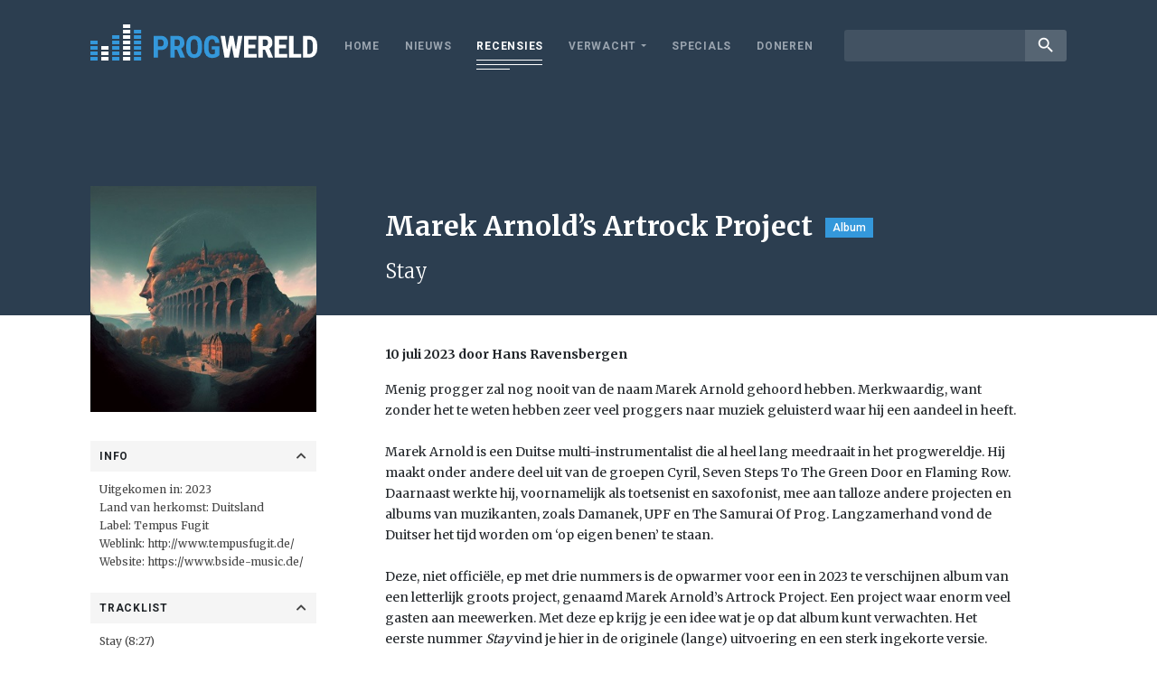

--- FILE ---
content_type: text/html; charset=utf-8
request_url: https://www.youtube-nocookie.com/embed/jw8cvdlw1GY?feature=oembed&iv_load_policy=3&modestbranding=1&rel=0&autohide=1&playsinline=0&autoplay=0
body_size: 45709
content:
<!DOCTYPE html><html lang="en" dir="ltr" data-cast-api-enabled="true"><head><meta name="viewport" content="width=device-width, initial-scale=1"><script nonce="NE1s3nUrVzoWlrA29S5PeQ">if ('undefined' == typeof Symbol || 'undefined' == typeof Symbol.iterator) {delete Array.prototype.entries;}</script><style name="www-roboto" nonce="bKitau5N2CcLyIBo5fqFlg">@font-face{font-family:'Roboto';font-style:normal;font-weight:400;font-stretch:100%;src:url(//fonts.gstatic.com/s/roboto/v48/KFO7CnqEu92Fr1ME7kSn66aGLdTylUAMa3GUBHMdazTgWw.woff2)format('woff2');unicode-range:U+0460-052F,U+1C80-1C8A,U+20B4,U+2DE0-2DFF,U+A640-A69F,U+FE2E-FE2F;}@font-face{font-family:'Roboto';font-style:normal;font-weight:400;font-stretch:100%;src:url(//fonts.gstatic.com/s/roboto/v48/KFO7CnqEu92Fr1ME7kSn66aGLdTylUAMa3iUBHMdazTgWw.woff2)format('woff2');unicode-range:U+0301,U+0400-045F,U+0490-0491,U+04B0-04B1,U+2116;}@font-face{font-family:'Roboto';font-style:normal;font-weight:400;font-stretch:100%;src:url(//fonts.gstatic.com/s/roboto/v48/KFO7CnqEu92Fr1ME7kSn66aGLdTylUAMa3CUBHMdazTgWw.woff2)format('woff2');unicode-range:U+1F00-1FFF;}@font-face{font-family:'Roboto';font-style:normal;font-weight:400;font-stretch:100%;src:url(//fonts.gstatic.com/s/roboto/v48/KFO7CnqEu92Fr1ME7kSn66aGLdTylUAMa3-UBHMdazTgWw.woff2)format('woff2');unicode-range:U+0370-0377,U+037A-037F,U+0384-038A,U+038C,U+038E-03A1,U+03A3-03FF;}@font-face{font-family:'Roboto';font-style:normal;font-weight:400;font-stretch:100%;src:url(//fonts.gstatic.com/s/roboto/v48/KFO7CnqEu92Fr1ME7kSn66aGLdTylUAMawCUBHMdazTgWw.woff2)format('woff2');unicode-range:U+0302-0303,U+0305,U+0307-0308,U+0310,U+0312,U+0315,U+031A,U+0326-0327,U+032C,U+032F-0330,U+0332-0333,U+0338,U+033A,U+0346,U+034D,U+0391-03A1,U+03A3-03A9,U+03B1-03C9,U+03D1,U+03D5-03D6,U+03F0-03F1,U+03F4-03F5,U+2016-2017,U+2034-2038,U+203C,U+2040,U+2043,U+2047,U+2050,U+2057,U+205F,U+2070-2071,U+2074-208E,U+2090-209C,U+20D0-20DC,U+20E1,U+20E5-20EF,U+2100-2112,U+2114-2115,U+2117-2121,U+2123-214F,U+2190,U+2192,U+2194-21AE,U+21B0-21E5,U+21F1-21F2,U+21F4-2211,U+2213-2214,U+2216-22FF,U+2308-230B,U+2310,U+2319,U+231C-2321,U+2336-237A,U+237C,U+2395,U+239B-23B7,U+23D0,U+23DC-23E1,U+2474-2475,U+25AF,U+25B3,U+25B7,U+25BD,U+25C1,U+25CA,U+25CC,U+25FB,U+266D-266F,U+27C0-27FF,U+2900-2AFF,U+2B0E-2B11,U+2B30-2B4C,U+2BFE,U+3030,U+FF5B,U+FF5D,U+1D400-1D7FF,U+1EE00-1EEFF;}@font-face{font-family:'Roboto';font-style:normal;font-weight:400;font-stretch:100%;src:url(//fonts.gstatic.com/s/roboto/v48/KFO7CnqEu92Fr1ME7kSn66aGLdTylUAMaxKUBHMdazTgWw.woff2)format('woff2');unicode-range:U+0001-000C,U+000E-001F,U+007F-009F,U+20DD-20E0,U+20E2-20E4,U+2150-218F,U+2190,U+2192,U+2194-2199,U+21AF,U+21E6-21F0,U+21F3,U+2218-2219,U+2299,U+22C4-22C6,U+2300-243F,U+2440-244A,U+2460-24FF,U+25A0-27BF,U+2800-28FF,U+2921-2922,U+2981,U+29BF,U+29EB,U+2B00-2BFF,U+4DC0-4DFF,U+FFF9-FFFB,U+10140-1018E,U+10190-1019C,U+101A0,U+101D0-101FD,U+102E0-102FB,U+10E60-10E7E,U+1D2C0-1D2D3,U+1D2E0-1D37F,U+1F000-1F0FF,U+1F100-1F1AD,U+1F1E6-1F1FF,U+1F30D-1F30F,U+1F315,U+1F31C,U+1F31E,U+1F320-1F32C,U+1F336,U+1F378,U+1F37D,U+1F382,U+1F393-1F39F,U+1F3A7-1F3A8,U+1F3AC-1F3AF,U+1F3C2,U+1F3C4-1F3C6,U+1F3CA-1F3CE,U+1F3D4-1F3E0,U+1F3ED,U+1F3F1-1F3F3,U+1F3F5-1F3F7,U+1F408,U+1F415,U+1F41F,U+1F426,U+1F43F,U+1F441-1F442,U+1F444,U+1F446-1F449,U+1F44C-1F44E,U+1F453,U+1F46A,U+1F47D,U+1F4A3,U+1F4B0,U+1F4B3,U+1F4B9,U+1F4BB,U+1F4BF,U+1F4C8-1F4CB,U+1F4D6,U+1F4DA,U+1F4DF,U+1F4E3-1F4E6,U+1F4EA-1F4ED,U+1F4F7,U+1F4F9-1F4FB,U+1F4FD-1F4FE,U+1F503,U+1F507-1F50B,U+1F50D,U+1F512-1F513,U+1F53E-1F54A,U+1F54F-1F5FA,U+1F610,U+1F650-1F67F,U+1F687,U+1F68D,U+1F691,U+1F694,U+1F698,U+1F6AD,U+1F6B2,U+1F6B9-1F6BA,U+1F6BC,U+1F6C6-1F6CF,U+1F6D3-1F6D7,U+1F6E0-1F6EA,U+1F6F0-1F6F3,U+1F6F7-1F6FC,U+1F700-1F7FF,U+1F800-1F80B,U+1F810-1F847,U+1F850-1F859,U+1F860-1F887,U+1F890-1F8AD,U+1F8B0-1F8BB,U+1F8C0-1F8C1,U+1F900-1F90B,U+1F93B,U+1F946,U+1F984,U+1F996,U+1F9E9,U+1FA00-1FA6F,U+1FA70-1FA7C,U+1FA80-1FA89,U+1FA8F-1FAC6,U+1FACE-1FADC,U+1FADF-1FAE9,U+1FAF0-1FAF8,U+1FB00-1FBFF;}@font-face{font-family:'Roboto';font-style:normal;font-weight:400;font-stretch:100%;src:url(//fonts.gstatic.com/s/roboto/v48/KFO7CnqEu92Fr1ME7kSn66aGLdTylUAMa3OUBHMdazTgWw.woff2)format('woff2');unicode-range:U+0102-0103,U+0110-0111,U+0128-0129,U+0168-0169,U+01A0-01A1,U+01AF-01B0,U+0300-0301,U+0303-0304,U+0308-0309,U+0323,U+0329,U+1EA0-1EF9,U+20AB;}@font-face{font-family:'Roboto';font-style:normal;font-weight:400;font-stretch:100%;src:url(//fonts.gstatic.com/s/roboto/v48/KFO7CnqEu92Fr1ME7kSn66aGLdTylUAMa3KUBHMdazTgWw.woff2)format('woff2');unicode-range:U+0100-02BA,U+02BD-02C5,U+02C7-02CC,U+02CE-02D7,U+02DD-02FF,U+0304,U+0308,U+0329,U+1D00-1DBF,U+1E00-1E9F,U+1EF2-1EFF,U+2020,U+20A0-20AB,U+20AD-20C0,U+2113,U+2C60-2C7F,U+A720-A7FF;}@font-face{font-family:'Roboto';font-style:normal;font-weight:400;font-stretch:100%;src:url(//fonts.gstatic.com/s/roboto/v48/KFO7CnqEu92Fr1ME7kSn66aGLdTylUAMa3yUBHMdazQ.woff2)format('woff2');unicode-range:U+0000-00FF,U+0131,U+0152-0153,U+02BB-02BC,U+02C6,U+02DA,U+02DC,U+0304,U+0308,U+0329,U+2000-206F,U+20AC,U+2122,U+2191,U+2193,U+2212,U+2215,U+FEFF,U+FFFD;}@font-face{font-family:'Roboto';font-style:normal;font-weight:500;font-stretch:100%;src:url(//fonts.gstatic.com/s/roboto/v48/KFO7CnqEu92Fr1ME7kSn66aGLdTylUAMa3GUBHMdazTgWw.woff2)format('woff2');unicode-range:U+0460-052F,U+1C80-1C8A,U+20B4,U+2DE0-2DFF,U+A640-A69F,U+FE2E-FE2F;}@font-face{font-family:'Roboto';font-style:normal;font-weight:500;font-stretch:100%;src:url(//fonts.gstatic.com/s/roboto/v48/KFO7CnqEu92Fr1ME7kSn66aGLdTylUAMa3iUBHMdazTgWw.woff2)format('woff2');unicode-range:U+0301,U+0400-045F,U+0490-0491,U+04B0-04B1,U+2116;}@font-face{font-family:'Roboto';font-style:normal;font-weight:500;font-stretch:100%;src:url(//fonts.gstatic.com/s/roboto/v48/KFO7CnqEu92Fr1ME7kSn66aGLdTylUAMa3CUBHMdazTgWw.woff2)format('woff2');unicode-range:U+1F00-1FFF;}@font-face{font-family:'Roboto';font-style:normal;font-weight:500;font-stretch:100%;src:url(//fonts.gstatic.com/s/roboto/v48/KFO7CnqEu92Fr1ME7kSn66aGLdTylUAMa3-UBHMdazTgWw.woff2)format('woff2');unicode-range:U+0370-0377,U+037A-037F,U+0384-038A,U+038C,U+038E-03A1,U+03A3-03FF;}@font-face{font-family:'Roboto';font-style:normal;font-weight:500;font-stretch:100%;src:url(//fonts.gstatic.com/s/roboto/v48/KFO7CnqEu92Fr1ME7kSn66aGLdTylUAMawCUBHMdazTgWw.woff2)format('woff2');unicode-range:U+0302-0303,U+0305,U+0307-0308,U+0310,U+0312,U+0315,U+031A,U+0326-0327,U+032C,U+032F-0330,U+0332-0333,U+0338,U+033A,U+0346,U+034D,U+0391-03A1,U+03A3-03A9,U+03B1-03C9,U+03D1,U+03D5-03D6,U+03F0-03F1,U+03F4-03F5,U+2016-2017,U+2034-2038,U+203C,U+2040,U+2043,U+2047,U+2050,U+2057,U+205F,U+2070-2071,U+2074-208E,U+2090-209C,U+20D0-20DC,U+20E1,U+20E5-20EF,U+2100-2112,U+2114-2115,U+2117-2121,U+2123-214F,U+2190,U+2192,U+2194-21AE,U+21B0-21E5,U+21F1-21F2,U+21F4-2211,U+2213-2214,U+2216-22FF,U+2308-230B,U+2310,U+2319,U+231C-2321,U+2336-237A,U+237C,U+2395,U+239B-23B7,U+23D0,U+23DC-23E1,U+2474-2475,U+25AF,U+25B3,U+25B7,U+25BD,U+25C1,U+25CA,U+25CC,U+25FB,U+266D-266F,U+27C0-27FF,U+2900-2AFF,U+2B0E-2B11,U+2B30-2B4C,U+2BFE,U+3030,U+FF5B,U+FF5D,U+1D400-1D7FF,U+1EE00-1EEFF;}@font-face{font-family:'Roboto';font-style:normal;font-weight:500;font-stretch:100%;src:url(//fonts.gstatic.com/s/roboto/v48/KFO7CnqEu92Fr1ME7kSn66aGLdTylUAMaxKUBHMdazTgWw.woff2)format('woff2');unicode-range:U+0001-000C,U+000E-001F,U+007F-009F,U+20DD-20E0,U+20E2-20E4,U+2150-218F,U+2190,U+2192,U+2194-2199,U+21AF,U+21E6-21F0,U+21F3,U+2218-2219,U+2299,U+22C4-22C6,U+2300-243F,U+2440-244A,U+2460-24FF,U+25A0-27BF,U+2800-28FF,U+2921-2922,U+2981,U+29BF,U+29EB,U+2B00-2BFF,U+4DC0-4DFF,U+FFF9-FFFB,U+10140-1018E,U+10190-1019C,U+101A0,U+101D0-101FD,U+102E0-102FB,U+10E60-10E7E,U+1D2C0-1D2D3,U+1D2E0-1D37F,U+1F000-1F0FF,U+1F100-1F1AD,U+1F1E6-1F1FF,U+1F30D-1F30F,U+1F315,U+1F31C,U+1F31E,U+1F320-1F32C,U+1F336,U+1F378,U+1F37D,U+1F382,U+1F393-1F39F,U+1F3A7-1F3A8,U+1F3AC-1F3AF,U+1F3C2,U+1F3C4-1F3C6,U+1F3CA-1F3CE,U+1F3D4-1F3E0,U+1F3ED,U+1F3F1-1F3F3,U+1F3F5-1F3F7,U+1F408,U+1F415,U+1F41F,U+1F426,U+1F43F,U+1F441-1F442,U+1F444,U+1F446-1F449,U+1F44C-1F44E,U+1F453,U+1F46A,U+1F47D,U+1F4A3,U+1F4B0,U+1F4B3,U+1F4B9,U+1F4BB,U+1F4BF,U+1F4C8-1F4CB,U+1F4D6,U+1F4DA,U+1F4DF,U+1F4E3-1F4E6,U+1F4EA-1F4ED,U+1F4F7,U+1F4F9-1F4FB,U+1F4FD-1F4FE,U+1F503,U+1F507-1F50B,U+1F50D,U+1F512-1F513,U+1F53E-1F54A,U+1F54F-1F5FA,U+1F610,U+1F650-1F67F,U+1F687,U+1F68D,U+1F691,U+1F694,U+1F698,U+1F6AD,U+1F6B2,U+1F6B9-1F6BA,U+1F6BC,U+1F6C6-1F6CF,U+1F6D3-1F6D7,U+1F6E0-1F6EA,U+1F6F0-1F6F3,U+1F6F7-1F6FC,U+1F700-1F7FF,U+1F800-1F80B,U+1F810-1F847,U+1F850-1F859,U+1F860-1F887,U+1F890-1F8AD,U+1F8B0-1F8BB,U+1F8C0-1F8C1,U+1F900-1F90B,U+1F93B,U+1F946,U+1F984,U+1F996,U+1F9E9,U+1FA00-1FA6F,U+1FA70-1FA7C,U+1FA80-1FA89,U+1FA8F-1FAC6,U+1FACE-1FADC,U+1FADF-1FAE9,U+1FAF0-1FAF8,U+1FB00-1FBFF;}@font-face{font-family:'Roboto';font-style:normal;font-weight:500;font-stretch:100%;src:url(//fonts.gstatic.com/s/roboto/v48/KFO7CnqEu92Fr1ME7kSn66aGLdTylUAMa3OUBHMdazTgWw.woff2)format('woff2');unicode-range:U+0102-0103,U+0110-0111,U+0128-0129,U+0168-0169,U+01A0-01A1,U+01AF-01B0,U+0300-0301,U+0303-0304,U+0308-0309,U+0323,U+0329,U+1EA0-1EF9,U+20AB;}@font-face{font-family:'Roboto';font-style:normal;font-weight:500;font-stretch:100%;src:url(//fonts.gstatic.com/s/roboto/v48/KFO7CnqEu92Fr1ME7kSn66aGLdTylUAMa3KUBHMdazTgWw.woff2)format('woff2');unicode-range:U+0100-02BA,U+02BD-02C5,U+02C7-02CC,U+02CE-02D7,U+02DD-02FF,U+0304,U+0308,U+0329,U+1D00-1DBF,U+1E00-1E9F,U+1EF2-1EFF,U+2020,U+20A0-20AB,U+20AD-20C0,U+2113,U+2C60-2C7F,U+A720-A7FF;}@font-face{font-family:'Roboto';font-style:normal;font-weight:500;font-stretch:100%;src:url(//fonts.gstatic.com/s/roboto/v48/KFO7CnqEu92Fr1ME7kSn66aGLdTylUAMa3yUBHMdazQ.woff2)format('woff2');unicode-range:U+0000-00FF,U+0131,U+0152-0153,U+02BB-02BC,U+02C6,U+02DA,U+02DC,U+0304,U+0308,U+0329,U+2000-206F,U+20AC,U+2122,U+2191,U+2193,U+2212,U+2215,U+FEFF,U+FFFD;}</style><script name="www-roboto" nonce="NE1s3nUrVzoWlrA29S5PeQ">if (document.fonts && document.fonts.load) {document.fonts.load("400 10pt Roboto", "E"); document.fonts.load("500 10pt Roboto", "E");}</script><link rel="stylesheet" href="/s/player/7f3b257d/www-player.css" name="www-player" nonce="bKitau5N2CcLyIBo5fqFlg"><style nonce="bKitau5N2CcLyIBo5fqFlg">html {overflow: hidden;}body {font: 12px Roboto, Arial, sans-serif; background-color: #000; color: #fff; height: 100%; width: 100%; overflow: hidden; position: absolute; margin: 0; padding: 0;}#player {width: 100%; height: 100%;}h1 {text-align: center; color: #fff;}h3 {margin-top: 6px; margin-bottom: 3px;}.player-unavailable {position: absolute; top: 0; left: 0; right: 0; bottom: 0; padding: 25px; font-size: 13px; background: url(/img/meh7.png) 50% 65% no-repeat;}.player-unavailable .message {text-align: left; margin: 0 -5px 15px; padding: 0 5px 14px; border-bottom: 1px solid #888; font-size: 19px; font-weight: normal;}.player-unavailable a {color: #167ac6; text-decoration: none;}</style><script nonce="NE1s3nUrVzoWlrA29S5PeQ">var ytcsi={gt:function(n){n=(n||"")+"data_";return ytcsi[n]||(ytcsi[n]={tick:{},info:{},gel:{preLoggedGelInfos:[]}})},now:window.performance&&window.performance.timing&&window.performance.now&&window.performance.timing.navigationStart?function(){return window.performance.timing.navigationStart+window.performance.now()}:function(){return(new Date).getTime()},tick:function(l,t,n){var ticks=ytcsi.gt(n).tick;var v=t||ytcsi.now();if(ticks[l]){ticks["_"+l]=ticks["_"+l]||[ticks[l]];ticks["_"+l].push(v)}ticks[l]=
v},info:function(k,v,n){ytcsi.gt(n).info[k]=v},infoGel:function(p,n){ytcsi.gt(n).gel.preLoggedGelInfos.push(p)},setStart:function(t,n){ytcsi.tick("_start",t,n)}};
(function(w,d){function isGecko(){if(!w.navigator)return false;try{if(w.navigator.userAgentData&&w.navigator.userAgentData.brands&&w.navigator.userAgentData.brands.length){var brands=w.navigator.userAgentData.brands;var i=0;for(;i<brands.length;i++)if(brands[i]&&brands[i].brand==="Firefox")return true;return false}}catch(e){setTimeout(function(){throw e;})}if(!w.navigator.userAgent)return false;var ua=w.navigator.userAgent;return ua.indexOf("Gecko")>0&&ua.toLowerCase().indexOf("webkit")<0&&ua.indexOf("Edge")<
0&&ua.indexOf("Trident")<0&&ua.indexOf("MSIE")<0}ytcsi.setStart(w.performance?w.performance.timing.responseStart:null);var isPrerender=(d.visibilityState||d.webkitVisibilityState)=="prerender";var vName=!d.visibilityState&&d.webkitVisibilityState?"webkitvisibilitychange":"visibilitychange";if(isPrerender){var startTick=function(){ytcsi.setStart();d.removeEventListener(vName,startTick)};d.addEventListener(vName,startTick,false)}if(d.addEventListener)d.addEventListener(vName,function(){ytcsi.tick("vc")},
false);if(isGecko()){var isHidden=(d.visibilityState||d.webkitVisibilityState)=="hidden";if(isHidden)ytcsi.tick("vc")}var slt=function(el,t){setTimeout(function(){var n=ytcsi.now();el.loadTime=n;if(el.slt)el.slt()},t)};w.__ytRIL=function(el){if(!el.getAttribute("data-thumb"))if(w.requestAnimationFrame)w.requestAnimationFrame(function(){slt(el,0)});else slt(el,16)}})(window,document);
</script><script nonce="NE1s3nUrVzoWlrA29S5PeQ">var ytcfg={d:function(){return window.yt&&yt.config_||ytcfg.data_||(ytcfg.data_={})},get:function(k,o){return k in ytcfg.d()?ytcfg.d()[k]:o},set:function(){var a=arguments;if(a.length>1)ytcfg.d()[a[0]]=a[1];else{var k;for(k in a[0])ytcfg.d()[k]=a[0][k]}}};
ytcfg.set({"CLIENT_CANARY_STATE":"none","DEVICE":"cbr\u003dChrome\u0026cbrand\u003dapple\u0026cbrver\u003d131.0.0.0\u0026ceng\u003dWebKit\u0026cengver\u003d537.36\u0026cos\u003dMacintosh\u0026cosver\u003d10_15_7\u0026cplatform\u003dDESKTOP","EVENT_ID":"JqIUadCdDdvqlsYPrLruuAg","EXPERIMENT_FLAGS":{"ab_det_apm":true,"ab_det_el_h":true,"ab_det_em_inj":true,"ab_l_sig_st":true,"ab_l_sig_st_e":true,"ab_sa_ef":true,"action_companion_center_align_description":true,"align_three_dot_menu_with_title_description":true,"allow_skip_networkless":true,"always_send_and_write":true,"att_web_record_metrics":true,"c3_enable_button_impression_logging":true,"c3_watch_page_component":true,"cancel_pending_navs":true,"clean_up_manual_attribution_header":true,"clear_user_partitioned_ls":true,"config_age_report_killswitch":true,"cow_optimize_idom_compat":true,"csi_config_handling_infra":true,"csi_on_gel":true,"delhi_mweb_colorful_sd":true,"delhi_mweb_colorful_sd_v2":true,"deprecate_csi_has_info":true,"deprecate_pair_servlet_enabled":true,"desktop_sparkles_light_cta_button":true,"disable_cached_masthead_data":true,"disable_child_node_auto_formatted_strings":true,"disable_enf_isd":true,"disable_log_to_visitor_layer":true,"disable_pacf_logging_for_memory_limited_tv":true,"embeds_enable_eid_enforcement_for_marketing_pages":true,"embeds_enable_eid_enforcement_for_youtube":true,"embeds_enable_eid_log_for_marketing_pages":true,"embeds_enable_emc3ds_muted_autoplay":true,"embeds_enable_info_panel_dismissal":true,"embeds_enable_new_csi":true,"embeds_enable_pfp_always_unbranded":true,"embeds_web_nwl_disable_nocookie":true,"embeds_web_updated_shorts_definition_fix":true,"enable_ab_report_on_errorscreen":true,"enable_ab_rp_int":true,"enable_active_view_display_ad_renderer_web_home":true,"enable_ad_disclosure_banner_a11y_fix":true,"enable_async_ab_enf":true,"enable_chips_shelf_view_model_fully_reactive":true,"enable_client_creator_goal_ticker_bar_revamp":true,"enable_client_only_wiz_direct_reactions":true,"enable_client_sli_logging":true,"enable_client_streamz_web":true,"enable_client_ve_spec":true,"enable_cloud_save_error_popup_after_retry":true,"enable_cookie_reissue_iframe":true,"enable_dai_sdf_h5_preroll":true,"enable_datasync_id_header_in_web_vss_pings":true,"enable_dma_post_enforcement":true,"enable_docked_chat_messages":true,"enable_entity_store_from_dependency_injection":true,"enable_flow_logging_p4e":true,"enable_fully_reactive_badge_shape":true,"enable_inline_muted_playback_on_web_search":true,"enable_inline_muted_playback_on_web_search_for_vdc":true,"enable_inline_muted_playback_on_web_search_for_vdcb":true,"enable_is_extended_monitoring":true,"enable_is_mini_app_page_active_bugfix":true,"enable_live_overlay_feed_in_live_chat":true,"enable_logging_first_user_action_after_game_ready":true,"enable_ltc_param_fetch_from_innertube":true,"enable_masthead_mweb_padding_fix":true,"enable_menu_renderer_button_in_mweb_hclr":true,"enable_mini_app_command_handler_mweb_fix":true,"enable_mini_app_iframe_loaded_logging":true,"enable_mixed_direction_formatted_strings":true,"enable_modern_ia_client_icons":true,"enable_mweb_livestream_ui_update":true,"enable_mweb_pause_autonav":true,"enable_names_handles_account_switcher":true,"enable_network_request_logging_on_game_events":true,"enable_new_paid_product_placement":true,"enable_obtaining_ppn_query_param":true,"enable_open_in_new_tab_icon_for_short_dr_for_desktop_search":true,"enable_open_yt_content":true,"enable_origin_query_parameter_bugfix":true,"enable_pacf_slot_asde_infeed_h5":true,"enable_pacf_slot_asde_player_byte_h5":true,"enable_pacf_slot_asde_player_byte_h5_TV":true,"enable_pause_ads_on_ytv_html5":true,"enable_payments_purchase_manager":true,"enable_pdp_icon_prefetch":true,"enable_pl_r_c_s":true,"enable_pl_r_si_fa":true,"enable_place_pivot_url":true,"enable_playable_a11y_label_with_badge_text":true,"enable_populate_att_psd_in_abe_feedback":true,"enable_populate_psd_in_abe_feedback":true,"enable_primitive_dialog_aria_hide_siblings":true,"enable_pv_screen_modern_text":true,"enable_removing_navbar_title_on_hashtag_page_mweb":true,"enable_resetting_scroll_position_on_flow_change":true,"enable_sdf_companion_h5":true,"enable_sdf_dai_h5_midroll":true,"enable_sdf_h5_endemic_mid_post_roll":true,"enable_sdf_on_h5_unplugged_vod_midroll":true,"enable_sdf_shorts_player_bytes_h5":true,"enable_sdk_performance_network_logging":true,"enable_sending_unwrapped_game_audio_as_serialized_metadata":true,"enable_sfv_effect_pivot_url":true,"enable_skip_ad_guidance_prompt":true,"enable_skippable_ads_for_unplugged_ad_pod":true,"enable_smearing_expansion_dai":true,"enable_third_party_info":true,"enable_time_out_messages":true,"enable_timeline_view_modern_transcript_fe":true,"enable_track_defined_via_mutable_signal":true,"enable_video_display_compact_button_group_for_desktop_search":true,"enable_watch_next_pause_autoplay_lact":true,"enable_web_96_bit_csn":true,"enable_web_delhi_icons":true,"enable_web_home_top_landscape_image_layout_level_click":true,"enable_web_tiered_gel":true,"enable_window_constrained_buy_flow_dialog":true,"enable_wiz_always_try_logging_info_map":true,"enable_wiz_queue_effect_and_on_init_initial_runs":true,"enable_ypc_spinners":true,"enable_yt_ata_iframe_authuser":true,"err_on_pl_r_c":true,"export_networkless_options":true,"fill_single_video_with_notify_to_lasr":true,"fix_ad_miniplayer_controls_rendering":true,"fix_ads_tracking_for_swf_config_deprecation_mweb":true,"h5_companion_enable_adcpn_macro_substitution_for_click_pings":true,"h5_inplayer_enable_adcpn_macro_substitution_for_click_pings":true,"h5_reset_cache_and_filter_before_update_masthead":true,"hide_channel_creation_title_for_mweb":true,"high_ccv_client_side_caching_h5":true,"html5_log_trigger_events_with_debug_data":true,"html5_ssdai_enable_media_end_cue_range":true,"il_attach_cache_limit":true,"il_use_view_model_logging_context":true,"is_browser_support_for_webcam_streaming":true,"json_condensed_response":true,"kev_adb_pg":true,"kevlar_display_downloads_numbers":true,"kevlar_gel_error_routing":true,"kevlar_modern_downloads_extra_compact":true,"kevlar_modern_downloads_page":true,"kevlar_modern_downloads_skip_downloads_title":true,"kevlar_watch_cinematics":true,"live_chat_enable_controller_extraction":true,"live_chat_enable_rta_manager":true,"live_chat_increased_min_height":true,"log_click_with_layer_from_element_in_command_handler":true,"log_errors_through_nwl_on_retry":true,"main_web_redirect_integration_riot":true,"mdx_enable_privacy_disclosure_ui":true,"mdx_load_cast_api_bootstrap_script":true,"medium_progress_bar_modification":true,"migrate_events_to_ts":true,"migrate_remaining_web_ad_badges_to_innertube":true,"mobile_account_menu_refresh":true,"mutable_signal_set_skip_unchanged":true,"mweb_a11y_enable_player_controls_invisible_toggle":true,"mweb_account_linking_noapp":true,"mweb_actions_command_handler":true,"mweb_allow_modern_search_suggest_behavior":true,"mweb_animated_actions":true,"mweb_app_upsell_button_direct_to_app":true,"mweb_big_boards":true,"mweb_big_progress_bar":true,"mweb_c3_disable_carve_out":true,"mweb_c3_disable_carve_out_keep_external_links":true,"mweb_c3_enable_adaptive_signals":true,"mweb_c3_endscreen":true,"mweb_c3_endscreen_v2":true,"mweb_c3_library_page_enable_recent_shelf":true,"mweb_c3_remove_web_navigation_endpoint_data":true,"mweb_c3_use_canonical_from_player_response":true,"mweb_channels_restyle_landscape_wider_buttons":true,"mweb_cinematic_fullscreen":true,"mweb_cinematic_topbar":true,"mweb_cinematic_watch":true,"mweb_command_handler":true,"mweb_continuation_response_processing":true,"mweb_delay_watch_initial_data":true,"mweb_deprecate_skip_ve_logging":true,"mweb_disable_searchbar_scroll":true,"mweb_early_logging_time_init":true,"mweb_enable_closed_captioning_button_on_player":true,"mweb_enable_keto_batch_player_fullscreen":true,"mweb_enable_keto_batch_player_progress_bar":true,"mweb_enable_keto_batch_player_tooltips":true,"mweb_enable_local_innertube_services":true,"mweb_enable_lockup_view_model_for_ucp":true,"mweb_enable_more_drawer":true,"mweb_enable_on_response_received_command_service":true,"mweb_enable_overlay_touch_manager":true,"mweb_enable_premium_carve_out_fix":true,"mweb_enable_refresh_detection":true,"mweb_enable_search_big_thumbs":true,"mweb_enable_search_imp":true,"mweb_enable_sequence_signal":true,"mweb_enable_shorts_pivot_button":true,"mweb_enable_shorts_video_preload":true,"mweb_enable_skippables_on_jio_phone":true,"mweb_enable_storyboards":true,"mweb_enable_varispeed_controller":true,"mweb_enable_warm_channel_requests":true,"mweb_enable_watch_feed_infinite_scroll":true,"mweb_enable_wrapped_unplugged_pause_membership_dialog_renderer":true,"mweb_enable_xhr_chunking":true,"mweb_explore_button_chip_bugfix":true,"mweb_filter_video_format_in_webfe":true,"mweb_fix_livestream_seeking":true,"mweb_fix_monitor_visibility_after_render":true,"mweb_fix_section_list_continuation_item_renderers":true,"mweb_force_ios_fallback_to_native_control":true,"mweb_fp_auto_fullscreen":true,"mweb_fullscreen_controls":true,"mweb_fullscreen_controls_action_buttons":true,"mweb_fullscreen_draggable_engagement_panel":true,"mweb_fullscreen_watch_system":true,"mweb_hacky_fix_for_playlist_panel":true,"mweb_home_reactive_shorts":true,"mweb_innertube_search_command":true,"mweb_lang_in_html":true,"mweb_like_button_synced_with_entities":true,"mweb_like_endpoint_mutation":true,"mweb_logo_use_home_page_ve":true,"mweb_modern_player_controls_tap_target_ui":true,"mweb_modern_tabs":true,"mweb_modern_typography":true,"mweb_module_decoration":true,"mweb_native_control_in_faux_fullscreen_shared":true,"mweb_panel_container_inert":true,"mweb_player_controls_computed_player_api":true,"mweb_player_delhi_dtts":true,"mweb_player_settings_use_bottom_sheet":true,"mweb_player_settings_use_bottom_sheet_kaios":true,"mweb_player_show_previous_next_buttons_in_playlist":true,"mweb_player_skip_no_op_state_changes":true,"mweb_player_user_select_none":true,"mweb_playlist_engagement_panel":true,"mweb_schedule_warm_watch_response":true,"mweb_searchbox_legacy_navigation":true,"mweb_see_fewer_shorts":true,"mweb_sheets_ui_refresh":true,"mweb_shorts_comments_panel_id_change":true,"mweb_show_ios_smart_banner":true,"mweb_use_server_url_on_startup":true,"mweb_watch_captions_enable_auto_translate":true,"mweb_watch_captions_set_default_size":true,"mweb_watchfeed_big_thumbnails":true,"mweb_yt_searchbox":true,"networkless_logging":true,"new_csn_storage_design":true,"no_client_ve_attach_unless_shown":true,"nwl_send_from_memory_when_online":true,"pageid_as_header_web":true,"playback_settings_use_switch_menu":true,"player_controls_autonav_fix":true,"player_controls_skip_double_signal_update":true,"polymer_bad_build_labels":true,"polymer_verifiy_app_state":true,"prevent_zero_high_score_value_from_being_sent":true,"qoe_send_and_write":true,"read_data_from_web_component_wrapper":true,"reels_enable_new_latency_logging":true,"remove_masthead_channel_banner_on_refresh":true,"remove_slot_id_exited_trigger_for_dai_in_player_slot_expire":true,"replace_client_url_parsing_with_server_signal":true,"scheduler_use_raf_by_default":true,"search_ui_enable_pve_buy_button":true,"search_ui_official_cards_enable_paid_virtual_event_buy_button":true,"service_worker_enabled":true,"service_worker_push_enabled":true,"service_worker_push_home_page_prompt":true,"service_worker_push_watch_page_prompt":true,"shell_load_gcf":true,"shorten_initial_gel_batch_timeout":true,"should_use_yt_voice_endpoint_in_kaios":true,"sink_wrapper_disable_runtime_shadycss":true,"skip_invalid_ytcsi_ticks":true,"skip_setting_info_in_csi_data_object":true,"smarter_ve_dedupping":true,"smartimation_background":true,"speedmaster_no_seek":true,"start_client_gcf_mweb":true,"suppress_error_204_logging":true,"synced_panel_scrolling_controller":true,"use_color_palettes_modern_collections_v2":true,"use_core_sm":true,"use_csi_stp_handler":true,"use_event_time_ms_header":true,"use_fifo_for_networkless":true,"use_infogel_early_logging":true,"use_new_in_memory_storage":true,"use_player_abuse_bg_library":true,"use_request_time_ms_header":true,"use_session_based_sampling":true,"use_ts_visibilitylogger":true,"vss_final_ping_send_and_write":true,"vss_playback_use_send_and_write":true,"web_adaptive_repeat_ase":true,"web_always_load_chat_support":true,"web_animated_like":true,"web_api_url":true,"web_attr_string_unified_vis_mon":true,"web_autonav_allow_off_by_default":true,"web_bookmark_playlist_save_icon":true,"web_button_vm_refactor_disabled":true,"web_c3_log_app_init_finish":true,"web_csi_action_sampling_enabled":true,"web_dedupe_ve_grafting":true,"web_disable_backdrop_filter":true,"web_enable_ab_em_rsp":true,"web_enable_ab_rsp_cl":true,"web_enable_abd_ref":true,"web_enable_course_icon_update":true,"web_enable_error_204":true,"web_enable_horizontal_video_attributes_section":true,"web_enable_like_button_click_debouncing":true,"web_fix_segmented_like_dislike_undefined":true,"web_gcf_hashes_innertube":true,"web_gel_timeout_cap":true,"web_graft_ve_unified_vis_mon":true,"web_list_item_style_for_menu_items":true,"web_masthead_visited_channel_color_fix":true,"web_metadata_carousel_elref_bugfix":true,"web_parent_target_for_sheets":true,"web_persist_server_autonav_state_on_client":true,"web_playback_associated_log_ctt":true,"web_playback_associated_ve":true,"web_prefetch_preload_video":true,"web_resizable_advertiser_banner_on_masthead_safari_fix":true,"web_scheduler_auto_init":true,"web_shorts_lockup_view_model_sink":true,"web_shorts_pivot_button_view_model_reactive":true,"web_shorts_suggested_action_no_bvm":true,"web_update_panel_visibility_logging_fix":true,"web_video_attribute_view_model_a11y_fix":true,"web_watch_controls_state_signals":true,"web_yt_config_context":true,"webfe_disable_ab_em_plb":true,"webfe_mweb_watch_microdata":true,"webfe_watch_shorts_canonical_url_fix":true,"webpo_exit_on_net_err":true,"wiz_diff_overwritable":true,"wiz_memoize_stamper_items":true,"woffle_used_state_report":true,"wpo_gel_strz":true,"ytcp_paper_tooltip_use_scoped_owner_root":true,"ytidb_clear_embedded_player":true,"H5_async_logging_delay_ms":30000.0,"attention_logging_scroll_throttle":500.0,"autoplay_pause_by_lact_sampling_fraction":0.0,"cinematic_watch_effect_opacity":0.4,"formatted_description_log_warning_fraction":0.01,"log_window_onerror_fraction":0.1,"mweb_prediction_threshold":0.05,"mweb_prediction_threshold_navigation":0.05,"speedmaster_playback_rate":2.0,"tv_pacf_logging_sample_rate":0.01,"web_load_prediction_threshold":0.03,"web_navigation_prediction_threshold":0.03,"web_pbj_log_warning_rate":0.0,"web_system_health_fraction":0.01,"ytidb_transaction_ended_event_rate_limit":0.02,"active_time_update_interval_ms":10000,"att_init_delay":200,"autoplay_pause_by_lact_sec":0,"botguard_async_snapshot_timeout_ms":3000,"check_navigator_accuracy_timeout_ms":0,"cinematic_watch_css_filter_blur_strength":40,"cinematic_watch_fade_out_duration":500,"close_webview_delay_ms":100,"cloud_save_game_data_rate_limit_ms":3000,"compression_disable_point":10,"custom_active_view_tos_timeout_ms":3600000,"embeds_widget_poll_interval_ms":0,"gel_min_batch_size":3,"gel_queue_timeout_max_ms":60000,"get_async_timeout_ms":60000,"hide_cta_for_home_web_video_ads_animate_in_time":2,"html5_byterate_soft_cap":0,"initial_gel_batch_timeout":2000,"max_body_size_to_compress":500000,"max_prefetch_window_sec_for_livestream_optimization":10,"min_prefetch_offset_sec_for_livestream_optimization":20,"multiple_preview_news_duration_time":11000,"mweb_c3_toast_duration_ms":5000,"mweb_deep_link_fallback_timeout_ms":10000,"mweb_delay_response_received_actions":100,"mweb_fp_dpad_rate_limit_ms":0,"mweb_fp_dpad_watch_title_clamp_lines":0,"mweb_history_manager_cache_size":100,"mweb_history_manager_w2w_ttl":0,"mweb_ios_fullscreen_playback_transition_delay_ms":500,"mweb_ios_fullscreen_system_pause_epilson_ms":0,"mweb_override_response_store_expiration_ms":0,"mweb_shorts_early_continuation_trigger_threshold":2,"mweb_w2w_max_age_seconds":0,"mweb_watch_captions_default_size":2,"network_polling_interval":30000,"play_click_interval_ms":30000,"play_ping_interval_ms":10000,"prefetch_comments_ms_after_video":0,"send_config_hash_timer":0,"service_worker_push_logged_out_prompt_watches":-1,"service_worker_push_prompt_cap":-1,"service_worker_push_prompt_delay_microseconds":3888000000000,"show_mini_app_ad_frequency_cap_ms":300000,"slow_compressions_before_abandon_count":4,"speedmaster_cancellation_movement_dp":10,"speedmaster_touch_activation_ms":500,"web_foreground_heartbeat_interval_ms":28000,"web_gel_debounce_ms":10000,"web_logging_max_batch":100,"web_max_tracing_events":50,"web_tracing_session_replay":0,"wil_icon_max_concurrent_fetches":9999,"ytidb_remake_db_retries":3,"ytidb_reopen_db_retries":3,"WebClientReleaseProcessCritical__youtube_embeds_client_version_override":"","WebClientReleaseProcessCritical__youtube_embeds_web_client_version_override":"","WebClientReleaseProcessCritical__youtube_mweb_client_version_override":"","debug_forced_internalcountrycode":"","embeds_web_synth_ch_headers_banned_urls_regex":"","enable_web_media_service":"DISABLED","il_payload_scraping":"","live_chat_unicode_emoji_json_url":"https://www.gstatic.com/youtube/img/emojis/emojis-svg-9.json","mweb_deep_link_feature_tag_suffix":"11268432","mweb_enable_shorts_innertube_player_prefetch_trigger":"NONE","mweb_fp_dpad":"home,search,browse,channel,create_channel,experiments,settings,trending,oops,404,paid_memberships,sponsorship,premium,shorts","mweb_fp_dpad_linear_navigation":"","mweb_fp_dpad_linear_navigation_visitor":"","mweb_fp_dpad_visitor":"","mweb_preload_video_by_player_vars":"","mweb_sign_in_button_style":"STYLE_SUGGESTIVE_AVATAR","place_pivot_triggering_container_alternate":"","place_pivot_triggering_counterfactual_container_alternate":"","search_ui_mweb_searchbar_restyle":"DEFAULT","service_worker_push_force_notification_prompt_tag":"1","service_worker_scope":"/","suggest_exp_str":"ytzpprsla-c","web_client_version_override":"","kevlar_command_handler_command_banlist":[],"mini_app_ids_without_game_ready":["UgkxHHtsak1SC8mRGHMZewc4HzeAY3yhPPmJ","Ugkx7OgzFqE6z_5Mtf4YsotGfQNII1DF_RBm"],"web_op_signal_type_banlist":[],"web_tracing_enabled_spans":["event","command"]},"GAPI_HINT_PARAMS":"m;/_/scs/abc-static/_/js/k\u003dgapi.gapi.en.UXDNXkgCDpE.O/d\u003d1/rs\u003dAHpOoo_3ykjRTrvlIBv6vfu43Rx7CYUQSA/m\u003d__features__","GAPI_HOST":"https://apis.google.com","GAPI_LOCALE":"en_US","GL":"US","HL":"en","HTML_DIR":"ltr","HTML_LANG":"en","INNERTUBE_API_KEY":"AIzaSyAO_FJ2SlqU8Q4STEHLGCilw_Y9_11qcW8","INNERTUBE_API_VERSION":"v1","INNERTUBE_CLIENT_NAME":"WEB_EMBEDDED_PLAYER","INNERTUBE_CLIENT_VERSION":"1.20251109.22.00","INNERTUBE_CONTEXT":{"client":{"hl":"en","gl":"US","remoteHost":"18.119.120.121","deviceMake":"Apple","deviceModel":"","visitorData":"[base64]%3D%3D","userAgent":"Mozilla/5.0 (Macintosh; Intel Mac OS X 10_15_7) AppleWebKit/537.36 (KHTML, like Gecko) Chrome/131.0.0.0 Safari/537.36; ClaudeBot/1.0; +claudebot@anthropic.com),gzip(gfe)","clientName":"WEB_EMBEDDED_PLAYER","clientVersion":"1.20251109.22.00","osName":"Macintosh","osVersion":"10_15_7","originalUrl":"https://www.youtube-nocookie.com/embed/jw8cvdlw1GY?feature\u003doembed\u0026iv_load_policy\u003d3\u0026modestbranding\u003d1\u0026rel\u003d0\u0026autohide\u003d1\u0026playsinline\u003d0\u0026autoplay\u003d0","platform":"DESKTOP","clientFormFactor":"UNKNOWN_FORM_FACTOR","configInfo":{"appInstallData":"[base64]%3D"},"browserName":"Chrome","browserVersion":"131.0.0.0","acceptHeader":"text/html,application/xhtml+xml,application/xml;q\u003d0.9,image/webp,image/apng,*/*;q\u003d0.8,application/signed-exchange;v\u003db3;q\u003d0.9","deviceExperimentId":"ChxOelUzTVRnMU5URTFPRFV4TURrNU5qYzVNdz09EKbE0sgGGKbE0sgG","rolloutToken":"CNCO6qD42uK4ARDj2M658eyQAxjj2M658eyQAw%3D%3D"},"user":{"lockedSafetyMode":false},"request":{"useSsl":true},"clickTracking":{"clickTrackingParams":"IhMI0MjOufHskAMVW7XFAh0snRuHMgZvZW1iZWQ\u003d"},"thirdParty":{"embeddedPlayerContext":{"embeddedPlayerEncryptedContext":"AD5ZzFQFiUnSVD-p29WLfvKn8hvf1J6HJ6aS7mniCDGn7nmLgI5MPL5FDPzuztbCe5BEirSxq0W0na2aZXGnl7_WOxLbbz9am7ibJNxzsf3pGwEII8COG2aYFd1mzL1DrglDBek","ancestorOriginsSupported":false}}},"INNERTUBE_CONTEXT_CLIENT_NAME":56,"INNERTUBE_CONTEXT_CLIENT_VERSION":"1.20251109.22.00","INNERTUBE_CONTEXT_GL":"US","INNERTUBE_CONTEXT_HL":"en","LATEST_ECATCHER_SERVICE_TRACKING_PARAMS":{"client.name":"WEB_EMBEDDED_PLAYER"},"LOGGED_IN":false,"PAGE_BUILD_LABEL":"youtube.player.web_20251109_22_RC00","PAGE_CL":830220508,"SERVER_NAME":"WebFE","VISITOR_DATA":"[base64]%3D%3D","WEB_PLAYER_CONTEXT_CONFIGS":{"WEB_PLAYER_CONTEXT_CONFIG_ID_EMBEDDED_PLAYER":{"rootElementId":"movie_player","jsUrl":"/s/player/7f3b257d/player_ias.vflset/en_US/base.js","cssUrl":"/s/player/7f3b257d/www-player.css","contextId":"WEB_PLAYER_CONTEXT_CONFIG_ID_EMBEDDED_PLAYER","eventLabel":"embedded","contentRegion":"US","hl":"en_US","hostLanguage":"en","innertubeApiKey":"AIzaSyAO_FJ2SlqU8Q4STEHLGCilw_Y9_11qcW8","innertubeApiVersion":"v1","innertubeContextClientVersion":"1.20251109.22.00","disableRelatedVideos":true,"annotationsLoadPolicy":3,"device":{"brand":"apple","model":"","browser":"Chrome","browserVersion":"131.0.0.0","os":"Macintosh","osVersion":"10_15_7","platform":"DESKTOP","interfaceName":"WEB_EMBEDDED_PLAYER","interfaceVersion":"1.20251109.22.00"},"serializedExperimentIds":"24004644,51010235,51063643,51098299,51204329,51222973,51327269,51340662,51349914,51353393,51366423,51389629,51404808,51404810,51425031,51484222,51490331,51500051,51505436,51530495,51534669,51549715,51560386,51565116,51566373,51574295,51578633,51583566,51583821,51585555,51586118,51597173,51602722,51605258,51605395,51611457,51611750,51615065,51616437,51618447,51620803,51620867,51621065,51622352,51622518,51622844,51632249,51632920,51632969,51633110,51633255,51634175,51636109,51637029,51638932,51639590,51639807,51640646,51640766,51640809,51641390,51645555,51648231,51648336,51653717,51659738,51660881,51662081,51662156,51662499,51668380,51673532,51674365,51675176,51678704","serializedExperimentFlags":"H5_async_logging_delay_ms\u003d30000.0\u0026PlayerWeb__h5_enable_advisory_rating_restrictions\u003dtrue\u0026a11y_h5_associate_survey_question\u003dtrue\u0026ab_det_apm\u003dtrue\u0026ab_det_el_h\u003dtrue\u0026ab_det_em_inj\u003dtrue\u0026ab_l_sig_st\u003dtrue\u0026ab_l_sig_st_e\u003dtrue\u0026ab_sa_ef\u003dtrue\u0026action_companion_center_align_description\u003dtrue\u0026ad_pod_disable_companion_persist_ads_quality\u003dtrue\u0026add_stmp_logs_for_voice_boost\u003dtrue\u0026align_three_dot_menu_with_title_description\u003dtrue\u0026allow_drm_override\u003dtrue\u0026allow_live_autoplay\u003dtrue\u0026allow_poltergust_autoplay\u003dtrue\u0026allow_skip_networkless\u003dtrue\u0026allow_vp9_1080p_mq_enc\u003dtrue\u0026always_cache_redirect_endpoint\u003dtrue\u0026always_send_and_write\u003dtrue\u0026annotation_module_vast_cards_load_logging_fraction\u003d0.0\u0026assign_drm_family_by_format\u003dtrue\u0026att_web_record_metrics\u003dtrue\u0026attention_logging_scroll_throttle\u003d500.0\u0026autoplay_time\u003d10000\u0026autoplay_time_for_fullscreen\u003d-1\u0026autoplay_time_for_music_content\u003d-1\u0026bg_vm_reinit_threshold\u003d7200000\u0026blocked_packages_for_sps\u003d[]\u0026botguard_async_snapshot_timeout_ms\u003d3000\u0026captions_url_add_ei\u003dtrue\u0026check_navigator_accuracy_timeout_ms\u003d0\u0026clean_up_manual_attribution_header\u003dtrue\u0026clear_user_partitioned_ls\u003dtrue\u0026cobalt_h5vcc_h_t_t_p3\u003d0\u0026cobalt_h5vcc_media_dot_audio_write_duration_local\u003d0\u0026cobalt_h5vcc_media_dot_player_configuration_dot_decode_to_texture_preferred\u003d0\u0026cobalt_h5vcc_media_element_dot_enable_using_media_source_attachment_methods\u003d0\u0026cobalt_h5vcc_media_element_dot_enable_using_media_source_buffered_range\u003d0\u0026cobalt_h5vcc_q_u_i_c\u003d0\u0026cobalt_h5vcc_set_prefer_minimal_post_processing\u003d0\u0026cobalt_h5vcc_string_q_u_i_c_connection_options\u003d\u0026compression_disable_point\u003d10\u0026cow_optimize_idom_compat\u003dtrue\u0026csi_config_handling_infra\u003dtrue\u0026csi_on_gel\u003dtrue\u0026custom_active_view_tos_timeout_ms\u003d3600000\u0026dash_manifest_version\u003d5\u0026debug_bandaid_hostname\u003d\u0026debug_bandaid_port\u003d0\u0026debug_sherlog_username\u003d\u0026delhi_modern_player_default_thumbnail_percentage\u003d0.0\u0026delhi_modern_player_faster_autohide_delay_ms\u003d2000\u0026delhi_modern_player_pause_thumbnail_percentage\u003d0.6\u0026delhi_modern_web_player_blending_mode\u003d\u0026delhi_modern_web_player_responsive_compact_controls_threshold\u003d0\u0026deprecate_22\u003dtrue\u0026deprecate_csi_has_info\u003dtrue\u0026deprecate_delay_ping\u003dtrue\u0026deprecate_pair_servlet_enabled\u003dtrue\u0026desktop_sparkles_light_cta_button\u003dtrue\u0026disable_av1_setting\u003dtrue\u0026disable_branding_context\u003dtrue\u0026disable_cached_masthead_data\u003dtrue\u0026disable_channel_id_check_for_suspended_channels\u003dtrue\u0026disable_child_node_auto_formatted_strings\u003dtrue\u0026disable_enf_isd\u003dtrue\u0026disable_lifa_for_supex_users\u003dtrue\u0026disable_log_to_visitor_layer\u003dtrue\u0026disable_mdx_connection_in_mdx_module_for_music_web\u003dtrue\u0026disable_pacf_logging_for_memory_limited_tv\u003dtrue\u0026disable_reduced_fullscreen_autoplay_countdown_for_minors\u003dtrue\u0026disable_reel_item_watch_format_filtering\u003dtrue\u0026disable_threegpp_progressive_formats\u003dtrue\u0026disable_touch_events_on_skip_button\u003dtrue\u0026edge_encryption_fill_primary_key_version\u003dtrue\u0026embeds_enable_embed_url_in_ads_request\u003dtrue\u0026embeds_enable_emc3ds_muted_autoplay\u003dtrue\u0026embeds_enable_info_panel_dismissal\u003dtrue\u0026embeds_enable_move_set_center_crop_to_public\u003dtrue\u0026embeds_enable_per_video_embed_config\u003dtrue\u0026embeds_enable_pfp_always_unbranded\u003dtrue\u0026embeds_web_lite_mode\u003d1\u0026embeds_web_nwl_disable_nocookie\u003dtrue\u0026embeds_web_synth_ch_headers_banned_urls_regex\u003d\u0026enable_ab_report_on_errorscreen\u003dtrue\u0026enable_ab_rp_int\u003dtrue\u0026enable_active_view_display_ad_renderer_web_home\u003dtrue\u0026enable_active_view_lr_shorts_video\u003dtrue\u0026enable_active_view_web_shorts_video\u003dtrue\u0026enable_ad_cpn_macro_substitution_for_click_pings\u003dtrue\u0026enable_ad_disclosure_banner_a11y_fix\u003dtrue\u0026enable_app_promo_endcap_eml_on_tablet\u003dtrue\u0026enable_async_ab_enf\u003dtrue\u0026enable_cast_for_web_unplugged\u003dtrue\u0026enable_cast_on_music_web\u003dtrue\u0026enable_cleanup_masthead_autoplay_hack_fix\u003dtrue\u0026enable_client_creator_goal_ticker_bar_revamp\u003dtrue\u0026enable_client_only_wiz_direct_reactions\u003dtrue\u0026enable_client_page_id_header_for_first_party_pings\u003dtrue\u0026enable_client_sli_logging\u003dtrue\u0026enable_client_ve_spec\u003dtrue\u0026enable_cookie_reissue_iframe\u003dtrue\u0026enable_cta_banner_on_unplugged_lr\u003dtrue\u0026enable_custom_playhead_parsing\u003dtrue\u0026enable_dai_sdf_h5_preroll\u003dtrue\u0026enable_datasync_id_header_in_web_vss_pings\u003dtrue\u0026enable_dsa_ad_badge_for_action_endcap_on_android\u003dtrue\u0026enable_dsa_ad_badge_for_action_endcap_on_ios\u003dtrue\u0026enable_entity_store_from_dependency_injection\u003dtrue\u0026enable_error_corrections_infocard_web_client\u003dtrue\u0026enable_error_corrections_infocards_icon_web\u003dtrue\u0026enable_eviction_protection_for_bulleit\u003dtrue\u0026enable_flow_logging_p4e\u003dtrue\u0026enable_fully_reactive_badge_shape\u003dtrue\u0026enable_inline_muted_playback_on_web_search\u003dtrue\u0026enable_inline_muted_playback_on_web_search_for_vdc\u003dtrue\u0026enable_inline_muted_playback_on_web_search_for_vdcb\u003dtrue\u0026enable_is_extended_monitoring\u003dtrue\u0026enable_kabuki_comments_on_shorts\u003ddisabled\u0026enable_live_overlay_feed_in_live_chat\u003dtrue\u0026enable_ltc_param_fetch_from_innertube\u003dtrue\u0026enable_mixed_direction_formatted_strings\u003dtrue\u0026enable_modern_skip_button_on_web\u003dtrue\u0026enable_mweb_livestream_ui_update\u003dtrue\u0026enable_new_paid_product_placement\u003dtrue\u0026enable_open_in_new_tab_icon_for_short_dr_for_desktop_search\u003dtrue\u0026enable_out_of_stock_text_all_surfaces\u003dtrue\u0026enable_pacf_slot_asde_infeed_h5\u003dtrue\u0026enable_pacf_slot_asde_player_byte_h5\u003dtrue\u0026enable_pacf_slot_asde_player_byte_h5_TV\u003dtrue\u0026enable_paid_content_overlay_bugfix\u003dtrue\u0026enable_pause_ads_on_ytv_html5\u003dtrue\u0026enable_pl_r_c_s\u003dtrue\u0026enable_pl_r_si_fa\u003dtrue\u0026enable_policy_based_hqa_filter_in_watch_server\u003dtrue\u0026enable_populate_att_psd_in_abe_feedback\u003dtrue\u0026enable_populate_psd_in_abe_feedback\u003dtrue\u0026enable_progres_commands_lr_feeds\u003dtrue\u0026enable_pv_screen_modern_text\u003dtrue\u0026enable_rpr_token_on_ltl_lookup\u003dtrue\u0026enable_sdf_companion_h5\u003dtrue\u0026enable_sdf_dai_h5_midroll\u003dtrue\u0026enable_sdf_h5_endemic_mid_post_roll\u003dtrue\u0026enable_sdf_on_h5_unplugged_vod_midroll\u003dtrue\u0026enable_sdf_shorts_player_bytes_h5\u003dtrue\u0026enable_server_driven_abr\u003dtrue\u0026enable_server_driven_abr_for_backgroundable\u003dtrue\u0026enable_server_driven_abr_url_generation\u003dtrue\u0026enable_server_driven_readahead\u003dtrue\u0026enable_skip_ad_guidance_prompt\u003dtrue\u0026enable_skip_to_next_messaging\u003dtrue\u0026enable_skippable_ads_for_unplugged_ad_pod\u003dtrue\u0026enable_smart_skip_player_controls_shown_on_web\u003dtrue\u0026enable_smart_skip_player_controls_shown_on_web_increased_triggering_sensitivity\u003dtrue\u0026enable_smart_skip_speedmaster_on_web\u003dtrue\u0026enable_smearing_expansion_dai\u003dtrue\u0026enable_split_screen_ad_baseline_experience_endemic_live_h5\u003dtrue\u0026enable_third_party_info\u003dtrue\u0026enable_to_call_playready_backend_directly\u003dtrue\u0026enable_track_defined_via_mutable_signal\u003dtrue\u0026enable_unified_action_endcap_on_web\u003dtrue\u0026enable_video_display_compact_button_group_for_desktop_search\u003dtrue\u0026enable_voice_boost_feature\u003dtrue\u0026enable_vp9_appletv5_on_server\u003dtrue\u0026enable_watch_server_rejected_formats_logging\u003dtrue\u0026enable_web_96_bit_csn\u003dtrue\u0026enable_web_delhi_icons\u003dtrue\u0026enable_web_home_top_landscape_image_layout_level_click\u003dtrue\u0026enable_web_media_session_metadata_fix\u003dtrue\u0026enable_web_tiered_gel\u003dtrue\u0026enable_wiz_always_try_logging_info_map\u003dtrue\u0026enable_wiz_queue_effect_and_on_init_initial_runs\u003dtrue\u0026enable_yt_ata_iframe_authuser\u003dtrue\u0026enable_ytv_csdai_vp9\u003dtrue\u0026err_on_pl_r_c\u003dtrue\u0026export_networkless_options\u003dtrue\u0026fill_live_request_config_in_ustreamer_config\u003dtrue\u0026fill_single_video_with_notify_to_lasr\u003dtrue\u0026filter_vb_without_non_vb_equivalents\u003dtrue\u0026filter_vp9_for_live_dai\u003dtrue\u0026fix_ad_miniplayer_controls_rendering\u003dtrue\u0026fix_ads_tracking_for_swf_config_deprecation_mweb\u003dtrue\u0026fix_h5_toggle_button_a11y\u003dtrue\u0026fix_survey_color_contrast_on_destop\u003dtrue\u0026fix_toggle_button_role_for_ad_components\u003dtrue\u0026fix_web_instream_survey_question_aria_label\u003dtrue\u0026fresca_polling_delay_override\u003d0\u0026gab_return_sabr_ssdai_config\u003dtrue\u0026gel_min_batch_size\u003d3\u0026gel_queue_timeout_max_ms\u003d60000\u0026gvi_channel_client_screen\u003dtrue\u0026h5_companion_enable_adcpn_macro_substitution_for_click_pings\u003dtrue\u0026h5_enable_ad_mbs\u003dtrue\u0026h5_inplayer_enable_adcpn_macro_substitution_for_click_pings\u003dtrue\u0026h5_reset_cache_and_filter_before_update_masthead\u003dtrue\u0026heatseeker_decoration_threshold\u003d0.0\u0026hfr_dropped_framerate_fallback_threshold\u003d0\u0026hide_cta_for_home_web_video_ads_animate_in_time\u003d2\u0026high_ccv_client_side_caching_h5\u003dtrue\u0026hls_use_new_codecs_string_api\u003dtrue\u0026html5_ad_timeout_ms\u003d0\u0026html5_adaptation_step_count\u003d0\u0026html5_ads_preroll_lock_timeout_delay_ms\u003d15000\u0026html5_allow_preloading_with_idle_only_network_for_sabr\u003dtrue\u0026html5_allow_video_keyframe_without_audio\u003dtrue\u0026html5_android_mweb_resize_delay\u003d0\u0026html5_apply_constraints_in_client_for_sabr\u003dtrue\u0026html5_apply_min_failures\u003dtrue\u0026html5_apply_start_time_within_ads_for_ssdai_transitions\u003dtrue\u0026html5_atr_disable_force_fallback\u003dtrue\u0026html5_att_playback_timeout_ms\u003d30000\u0026html5_attach_num_random_bytes_to_bandaid\u003d0\u0026html5_attach_po_token_to_bandaid\u003dtrue\u0026html5_autonav_cap_idle_secs\u003d0\u0026html5_autonav_quality_cap\u003d720\u0026html5_autoplay_default_quality_cap\u003d0\u0026html5_auxiliary_estimate_weight\u003d0.0\u0026html5_av1_ordinal_cap\u003d0\u0026html5_bandaid_attach_content_po_token\u003dtrue\u0026html5_block_pip_safari_delay\u003d0\u0026html5_bypass_contention_secs\u003d0.0\u0026html5_byterate_soft_cap\u003d0\u0026html5_check_for_idle_network_interval_ms\u003d1000\u0026html5_chipset_soft_cap\u003d8192\u0026html5_clamp_invalid_seek_to_min_seekable_time\u003dtrue\u0026html5_cobalt_override_quic\u003d0\u0026html5_consume_all_buffered_bytes_one_poll\u003dtrue\u0026html5_continuous_goodput_probe_interval_ms\u003d0\u0026html5_d6de4_cloud_project_number\u003d868618676952\u0026html5_d6de4_defer_timeout_ms\u003d0\u0026html5_debug_data_log_probability\u003d0.0\u0026html5_decode_to_texture_cap\u003dtrue\u0026html5_default_ad_gain\u003d0.5\u0026html5_default_av1_threshold\u003d0\u0026html5_default_quality_cap\u003d0\u0026html5_defer_fetch_att_ms\u003d0\u0026html5_delayed_retry_count\u003d1\u0026html5_delayed_retry_delay_ms\u003d5000\u0026html5_deprecate_adservice\u003dtrue\u0026html5_deprecate_manifestful_fallback\u003dtrue\u0026html5_deprecate_video_tag_pool\u003dtrue\u0026html5_desktop_vr180_allow_panning\u003dtrue\u0026html5_df_downgrade_thresh\u003d0.6\u0026html5_disable_client_autonav_cap_for_onesie\u003dtrue\u0026html5_disable_live_dvr_shrink_for_cdm_vss\u003dtrue\u0026html5_disable_loop_range_for_shorts_ads\u003dtrue\u0026html5_disable_move_pssh_to_moov\u003dtrue\u0026html5_disable_non_contiguous\u003dtrue\u0026html5_disable_peak_shave_for_onesie\u003dtrue\u0026html5_disable_snackbar_message_checking_on_seeking_to_play\u003dtrue\u0026html5_disable_ustreamer_constraint_for_sabr\u003dtrue\u0026html5_disable_web_safari_dai\u003dtrue\u0026html5_displayed_frame_rate_downgrade_threshold\u003d45\u0026html5_drm_byterate_soft_cap\u003d0\u0026html5_drm_check_all_key_error_states\u003dtrue\u0026html5_drm_cpi_license_key\u003dtrue\u0026html5_drm_live_byterate_soft_cap\u003d0\u0026html5_early_media_for_sharper_shorts\u003dtrue\u0026html5_embeds_fix_itct\u003dtrue\u0026html5_enable_ac3\u003dtrue\u0026html5_enable_audio_track_stickiness\u003dtrue\u0026html5_enable_audio_track_stickiness_phase_two\u003dtrue\u0026html5_enable_caption_changes_for_mosaic\u003dtrue\u0026html5_enable_composite_embargo\u003dtrue\u0026html5_enable_d6de4\u003dtrue\u0026html5_enable_d6de4_cold_start_and_error\u003dtrue\u0026html5_enable_d6de4_idle_priority_job\u003dtrue\u0026html5_enable_drc\u003dtrue\u0026html5_enable_drc_toggle_api\u003dtrue\u0026html5_enable_eac3\u003dtrue\u0026html5_enable_embedded_player_visibility_signals\u003dtrue\u0026html5_enable_oduc\u003dtrue\u0026html5_enable_sabr_format_selection\u003dtrue\u0026html5_enable_sabr_from_watch_server\u003dtrue\u0026html5_enable_sabr_host_fallback\u003dtrue\u0026html5_enable_sabr_vod_streaming_xhr\u003dtrue\u0026html5_enable_server_driven_request_cancellation\u003dtrue\u0026html5_enable_sps_non_fatal_logs\u003dtrue\u0026html5_enable_sps_retry_backoff_metadata_requests\u003dtrue\u0026html5_enable_ssdai_transition_with_only_enter_cuerange\u003dtrue\u0026html5_enable_triggering_cuepoint_for_slot\u003dtrue\u0026html5_enable_tvos_dash\u003dtrue\u0026html5_enable_tvos_encrypted_vp9\u003dtrue\u0026html5_enable_widevine_for_alc\u003dtrue\u0026html5_enable_widevine_for_fast_linear\u003dtrue\u0026html5_encourage_array_coalescing\u003dtrue\u0026html5_fill_default_mosaic_audio_track_id\u003dtrue\u0026html5_fix_multi_audio_offline_playback\u003dtrue\u0026html5_fixed_media_duration_for_request\u003d0\u0026html5_force_sabr_from_watch_server_for_dfss\u003dtrue\u0026html5_forward_click_tracking_params_on_reload\u003dtrue\u0026html5_gapless_ad_autoplay_on_video_to_ad_only\u003dtrue\u0026html5_gapless_ended_transition_buffer_ms\u003d200\u0026html5_gapless_handoff_close_end_long_rebuffer_cfl\u003dtrue\u0026html5_gapless_handoff_close_end_long_rebuffer_delay_ms\u003d0\u0026html5_gapless_loop_seek_offset_in_milli\u003d0\u0026html5_gapless_seek_offset\u003d0.0\u0026html5_gapless_slow_seek_cfl\u003dtrue\u0026html5_gapless_slow_seek_delay_ms\u003d0\u0026html5_gapless_slow_start_delay_ms\u003d0\u0026html5_generate_content_po_token\u003dtrue\u0026html5_generate_session_po_token\u003dtrue\u0026html5_gl_fps_threshold\u003d0\u0026html5_hard_cap_max_vertical_resolution_for_shorts\u003d0\u0026html5_hdcp_probing_stream_url\u003d\u0026html5_head_miss_secs\u003d0.0\u0026html5_hfr_quality_cap\u003d0\u0026html5_high_res_logging_percent\u003d1.0\u0026html5_hopeless_secs\u003d0\u0026html5_huli_ssdai_use_playback_state\u003dtrue\u0026html5_idle_rate_limit_ms\u003d0\u0026html5_ignore_sabrseek_during_adskip\u003dtrue\u0026html5_innertube_heartbeats_for_fairplay\u003dtrue\u0026html5_innertube_heartbeats_for_playready\u003dtrue\u0026html5_innertube_heartbeats_for_widevine\u003dtrue\u0026html5_jumbo_mobile_subsegment_readahead_target\u003d3.0\u0026html5_jumbo_ull_nonstreaming_mffa_ms\u003d4000\u0026html5_jumbo_ull_subsegment_readahead_target\u003d1.3\u0026html5_kabuki_drm_live_51_default_off\u003dtrue\u0026html5_license_constraint_delay\u003d5000\u0026html5_live_abr_head_miss_fraction\u003d0.0\u0026html5_live_abr_repredict_fraction\u003d0.0\u0026html5_live_chunk_readahead_proxima_override\u003d0\u0026html5_live_low_latency_bandwidth_window\u003d0.0\u0026html5_live_normal_latency_bandwidth_window\u003d0.0\u0026html5_live_quality_cap\u003d0\u0026html5_live_ultra_low_latency_bandwidth_window\u003d0.0\u0026html5_liveness_drift_chunk_override\u003d0\u0026html5_liveness_drift_proxima_override\u003d0\u0026html5_log_audio_abr\u003dtrue\u0026html5_log_experiment_id_from_player_response_to_ctmp\u003d\u0026html5_log_first_ssdai_requests_killswitch\u003dtrue\u0026html5_log_rebuffer_events\u003d5\u0026html5_log_trigger_events_with_debug_data\u003dtrue\u0026html5_log_vss_extra_lr_cparams_freq\u003d\u0026html5_long_rebuffer_jiggle_cmt_delay_ms\u003d0\u0026html5_long_rebuffer_ssap_clip_not_match_delay_ms\u003d0\u0026html5_long_rebuffer_threshold_ms\u003d30000\u0026html5_low_latency_adaptive_liveness_adjustment_segments\u003d0\u0026html5_low_latency_max_allowable_liveness_drift_chunks\u003d0\u0026html5_manifestless_unplugged\u003dtrue\u0026html5_manifestless_vp9_otf\u003dtrue\u0026html5_max_buffer_health_for_downgrade_prop\u003d0.0\u0026html5_max_buffer_health_for_downgrade_secs\u003d0.0\u0026html5_max_byterate\u003d0\u0026html5_max_discontinuity_rewrite_count\u003d0\u0026html5_max_drift_per_track_secs\u003d0.0\u0026html5_max_headm_for_streaming_xhr\u003d0\u0026html5_max_live_dvr_window_plus_margin_secs\u003d46800.0\u0026html5_max_quality_sel_upgrade\u003d0\u0026html5_max_redirect_response_length\u003d8192\u0026html5_max_selectable_quality_ordinal\u003d0\u0026html5_max_vertical_resolution\u003d0\u0026html5_maximum_readahead_seconds\u003d0.0\u0026html5_media_fullscreen\u003dtrue\u0026html5_media_time_weight_prop\u003d0.0\u0026html5_min_failures_to_delay_retry\u003d3\u0026html5_min_media_duration_for_append_prop\u003d0.0\u0026html5_min_media_duration_for_cabr_slice\u003d0.01\u0026html5_min_playback_advance_for_steady_state_secs\u003d0\u0026html5_min_quality_ordinal\u003d0\u0026html5_min_readbehind_cap_secs\u003d60\u0026html5_min_readbehind_secs\u003d0\u0026html5_min_seconds_between_format_selections\u003d0.0\u0026html5_min_selectable_quality_ordinal\u003d0\u0026html5_min_startup_buffered_media_duration_for_live_secs\u003d0.0\u0026html5_min_startup_buffered_media_duration_secs\u003d1.2\u0026html5_min_startup_duration_live_secs\u003d0.25\u0026html5_min_underrun_buffered_pre_steady_state_ms\u003d0\u0026html5_min_upgrade_health_secs\u003d0.0\u0026html5_minimum_readahead_seconds\u003d0.0\u0026html5_mock_content_binding_for_session_token\u003d\u0026html5_move_disable_airplay\u003dtrue\u0026html5_no_csi_on_replay\u003dtrue\u0026html5_no_placeholder_rollbacks\u003dtrue\u0026html5_non_onesie_attach_po_token\u003dtrue\u0026html5_oduc_transfer_logging\u003dtrue\u0026html5_offline_always_use_local_formats\u003dtrue\u0026html5_offline_download_timeout_retry_limit\u003d4\u0026html5_offline_failure_retry_limit\u003d2\u0026html5_offline_playback_position_sync\u003dtrue\u0026html5_offline_prevent_redownload_downloaded_video\u003dtrue\u0026html5_onesie_audio_only_playback\u003dtrue\u0026html5_onesie_check_timeout\u003dtrue\u0026html5_onesie_defer_content_loader_ms\u003d0\u0026html5_onesie_live_ttl_secs\u003d8\u0026html5_onesie_premieres\u003dtrue\u0026html5_onesie_prewarm_interval_ms\u003d0\u0026html5_onesie_prewarm_max_lact_ms\u003d0\u0026html5_onesie_redirector_timeout_ms\u003d0\u0026html5_onesie_send_streamer_context\u003dtrue\u0026html5_onesie_use_signed_onesie_ustreamer_config\u003dtrue\u0026html5_override_micro_discontinuities_threshold_ms\u003d-1\u0026html5_override_oversend_fraction\u003d0.0\u0026html5_paced_poll_min_health_ms\u003d0\u0026html5_paced_poll_ms\u003d0\u0026html5_pause_on_nonforeground_platform_errors\u003dtrue\u0026html5_peak_shave\u003dtrue\u0026html5_perf_cap_override_sticky\u003dtrue\u0026html5_performance_cap_floor\u003d360\u0026html5_performance_impact_profiling_timer_ms\u003d0\u0026html5_perserve_av1_perf_cap\u003dtrue\u0026html5_picture_in_picture_logging_onresize_ratio\u003d0.0\u0026html5_platform_max_buffer_health_oversend_duration_secs\u003d0.0\u0026html5_platform_minimum_readahead_seconds\u003d0.0\u0026html5_platform_whitelisted_for_frame_accurate_seeks\u003dtrue\u0026html5_player_att_initial_delay_ms\u003d3000\u0026html5_player_att_retry_delay_ms\u003d1500\u0026html5_player_autonav_logging\u003dtrue\u0026html5_player_dynamic_bottom_gradient\u003dtrue\u0026html5_player_min_build_cl\u003d-1\u0026html5_player_preload_ad_fix\u003dtrue\u0026html5_post_interrupt_readahead\u003d20\u0026html5_prefer_language_over_codec\u003dtrue\u0026html5_prefer_server_bwe3\u003dtrue\u0026html5_preload_before_initial_seek_with_sabr\u003dtrue\u0026html5_preload_wait_time_secs\u003d0.0\u0026html5_probe_primary_delay_base_ms\u003d0\u0026html5_process_all_encrypted_events\u003dtrue\u0026html5_publish_all_cuepoints\u003dtrue\u0026html5_qoe_proto_mock_length\u003d0\u0026html5_query_sw_secure_crypto_for_android\u003dtrue\u0026html5_random_playback_cap\u003d0\u0026html5_record_is_offline_on_playback_attempt_start\u003dtrue\u0026html5_record_ump_timing\u003dtrue\u0026html5_reload_by_kabuki_app\u003dtrue\u0026html5_remove_command_triggered_companions\u003dtrue\u0026html5_remove_not_servable_check_killswitch\u003dtrue\u0026html5_report_fatal_drm_restricted_error_killswitch\u003dtrue\u0026html5_report_slow_ads_as_error\u003dtrue\u0026html5_repredict_interval_ms\u003d0\u0026html5_request_only_hdr_or_sdr_keys\u003dtrue\u0026html5_request_size_max_kb\u003d0\u0026html5_request_size_min_kb\u003d0\u0026html5_reseek_after_time_jump_cfl\u003dtrue\u0026html5_reseek_after_time_jump_delay_ms\u003d0\u0026html5_resource_bad_status_delay_scaling\u003d1.5\u0026html5_restrict_streaming_xhr_on_sqless_requests\u003dtrue\u0026html5_retry_downloads_for_expiration\u003dtrue\u0026html5_retry_on_drm_key_error\u003dtrue\u0026html5_retry_on_drm_unavailable\u003dtrue\u0026html5_retry_quota_exceeded_via_seek\u003dtrue\u0026html5_return_playback_if_already_preloaded\u003dtrue\u0026html5_sabr_enable_server_xtag_selection\u003dtrue\u0026html5_sabr_fetch_on_idle_network_preloaded_players\u003dtrue\u0026html5_sabr_force_max_network_interruption_duration_ms\u003d0\u0026html5_sabr_ignore_skipad_before_completion\u003dtrue\u0026html5_sabr_live_timing\u003dtrue\u0026html5_sabr_log_server_xtag_selection_onesie_mismatch\u003dtrue\u0026html5_sabr_malformed_config_retry_limit\u003d0\u0026html5_sabr_min_media_bytes_factor_to_append_for_stream\u003d0.0\u0026html5_sabr_non_streaming_xhr_vod_request_cancellation_timeout_ms\u003d0\u0026html5_sabr_quota_exceeded_retry_buffer_health_secs\u003d3.0\u0026html5_sabr_report_partial_segment_estimated_duration\u003dtrue\u0026html5_sabr_report_request_cancellation_info\u003dtrue\u0026html5_sabr_request_limit_per_period\u003d20\u0026html5_sabr_request_limit_per_period_for_low_latency\u003d50\u0026html5_sabr_request_limit_per_period_for_ultra_low_latency\u003d20\u0026html5_sabr_skip_client_audio_init_selection\u003dtrue\u0026html5_sabr_timeout_penalty_factor\u003d0.0\u0026html5_samsung_kant_limit_max_bitrate\u003d0\u0026html5_seek_jiggle_cmt_delay_ms\u003d8000\u0026html5_seek_new_elem_delay_ms\u003d12000\u0026html5_seek_new_elem_shorts_delay_ms\u003d2000\u0026html5_seek_new_media_element_shorts_reuse_cfl\u003dtrue\u0026html5_seek_new_media_element_shorts_reuse_delay_ms\u003d0\u0026html5_seek_new_media_source_shorts_reuse_cfl\u003dtrue\u0026html5_seek_new_media_source_shorts_reuse_delay_ms\u003d0\u0026html5_seek_set_cmt_delay_ms\u003d2000\u0026html5_seek_timeout_delay_ms\u003d20000\u0026html5_server_stitched_dai_decorated_url_retry_limit\u003d5\u0026html5_session_po_token_interval_time_ms\u003d900000\u0026html5_set_video_id_as_expected_content_binding\u003dtrue\u0026html5_shorts_gapless_ad_slow_start_cfl\u003dtrue\u0026html5_shorts_gapless_ad_slow_start_delay_ms\u003d0\u0026html5_shorts_gapless_next_buffer_in_seconds\u003d0\u0026html5_shorts_gapless_no_gllat\u003dtrue\u0026html5_shorts_gapless_slow_start_delay_ms\u003d0\u0026html5_show_drc_toggle\u003dtrue\u0026html5_simplified_backup_timeout_sabr_live\u003dtrue\u0026html5_skip_empty_po_token\u003dtrue\u0026html5_skip_slow_ad_delay_ms\u003d15000\u0026html5_slow_start_no_media_source_delay_ms\u003d0\u0026html5_slow_start_timeout_delay_ms\u003d20000\u0026html5_ssap_ignore_initial_seek_if_too_big\u003dtrue\u0026html5_ssdai_enable_media_end_cue_range\u003dtrue\u0026html5_ssdai_enable_new_seek_logic\u003dtrue\u0026html5_ssdai_failure_retry_limit\u003d0\u0026html5_ssdai_log_missing_ad_config_reason\u003dtrue\u0026html5_stall_factor\u003d0.0\u0026html5_sticky_duration_mos\u003d0\u0026html5_store_xhr_headers_readable\u003dtrue\u0026html5_streaming_resilience\u003dtrue\u0026html5_streaming_xhr_time_based_consolidation_ms\u003d-1\u0026html5_subsegment_readahead_load_speed_check_interval\u003d0.5\u0026html5_subsegment_readahead_min_buffer_health_secs\u003d0.25\u0026html5_subsegment_readahead_min_buffer_health_secs_on_timeout\u003d0.1\u0026html5_subsegment_readahead_min_load_speed\u003d1.5\u0026html5_subsegment_readahead_seek_latency_fudge\u003d0.5\u0026html5_subsegment_readahead_target_buffer_health_secs\u003d0.5\u0026html5_subsegment_readahead_timeout_secs\u003d2.0\u0026html5_track_overshoot\u003dtrue\u0026html5_transfer_processing_logs_interval\u003d1000\u0026html5_trigger_loader_when_idle_network\u003dtrue\u0026html5_ugc_live_audio_51\u003dtrue\u0026html5_ugc_vod_audio_51\u003dtrue\u0026html5_unreported_seek_reseek_delay_ms\u003d0\u0026html5_update_time_on_seeked\u003dtrue\u0026html5_use_date_now_for_local_storage\u003dtrue\u0026html5_use_init_selected_audio\u003dtrue\u0026html5_use_jsonformatter_to_parse_player_response\u003dtrue\u0026html5_use_post_for_media\u003dtrue\u0026html5_use_server_qoe_el_value\u003dtrue\u0026html5_use_ump\u003dtrue\u0026html5_use_ump_timing\u003dtrue\u0026html5_use_video_quality_cap_for_ustreamer_constraint\u003dtrue\u0026html5_use_video_transition_endpoint_heartbeat\u003dtrue\u0026html5_video_tbd_min_kb\u003d0\u0026html5_viewport_undersend_maximum\u003d0.0\u0026html5_volume_slider_tooltip\u003dtrue\u0026html5_wasm_initialization_delay_ms\u003d0.0\u0026html5_web_po_experiment_ids\u003d[]\u0026html5_web_po_request_key\u003d\u0026html5_web_po_token_disable_caching\u003dtrue\u0026html5_webpo_idle_priority_job\u003dtrue\u0026html5_webpo_kaios_defer_timeout_ms\u003d0\u0026html5_woffle_resume\u003dtrue\u0026html5_workaround_delay_trigger\u003dtrue\u0026html5_ypc_clickwrap_module_refactor\u003dtrue\u0026ignore_overlapping_cue_points_on_endemic_live_html5\u003dtrue\u0026il_attach_cache_limit\u003dtrue\u0026il_payload_scraping\u003d\u0026il_use_view_model_logging_context\u003dtrue\u0026initial_gel_batch_timeout\u003d2000\u0026injected_license_handler_error_code\u003d0\u0026injected_license_handler_license_status\u003d0\u0026ios_and_android_fresca_polling_delay_override\u003d0\u0026itdrm_always_generate_media_keys\u003dtrue\u0026itdrm_always_use_widevine_sdk\u003dtrue\u0026itdrm_disable_external_key_rotation_system_ids\u003d[]\u0026itdrm_enable_revocation_reporting\u003dtrue\u0026itdrm_injected_license_service_error_code\u003d0\u0026itdrm_set_sabr_license_constraint\u003dtrue\u0026itdrm_use_fairplay_sdk\u003dtrue\u0026itdrm_use_widevine_sdk_for_premium_content\u003dtrue\u0026itdrm_use_widevine_sdk_only_for_sampled_dod\u003dtrue\u0026itdrm_widevine_hardened_vmp_mode\u003dlog\u0026json_condensed_response\u003dtrue\u0026kev_adb_pg\u003dtrue\u0026kevlar_command_handler_command_banlist\u003d[]\u0026kevlar_delhi_modern_web_endscreen_ideal_tile_width_percentage\u003d0.27\u0026kevlar_delhi_modern_web_endscreen_max_rows\u003d2\u0026kevlar_delhi_modern_web_endscreen_max_width\u003d500\u0026kevlar_delhi_modern_web_endscreen_min_width\u003d200\u0026kevlar_display_downloads_numbers\u003dtrue\u0026kevlar_gel_error_routing\u003dtrue\u0026kevlar_miniplayer_expand_top\u003dtrue\u0026kevlar_miniplayer_play_pause_on_scrim\u003dtrue\u0026kevlar_modern_downloads_extra_compact\u003dtrue\u0026kevlar_modern_downloads_page\u003dtrue\u0026kevlar_modern_downloads_skip_downloads_title\u003dtrue\u0026kevlar_playback_associated_queue\u003dtrue\u0026launch_license_service_all_ott_videos_automatic_fail_open\u003dtrue\u0026live_chat_enable_controller_extraction\u003dtrue\u0026live_chat_enable_rta_manager\u003dtrue\u0026live_chunk_readahead\u003d3\u0026log_click_with_layer_from_element_in_command_handler\u003dtrue\u0026log_errors_through_nwl_on_retry\u003dtrue\u0026log_window_onerror_fraction\u003d0.1\u0026main_web_redirect_integration_riot\u003dtrue\u0026manifestless_post_live\u003dtrue\u0026manifestless_post_live_ufph\u003dtrue\u0026max_body_size_to_compress\u003d500000\u0026max_cdfe_quality_ordinal\u003d0\u0026max_prefetch_window_sec_for_livestream_optimization\u003d10\u0026max_resolution_for_white_noise\u003d360\u0026mdx_enable_privacy_disclosure_ui\u003dtrue\u0026mdx_load_cast_api_bootstrap_script\u003dtrue\u0026migrate_events_to_ts\u003dtrue\u0026migrate_remaining_web_ad_badges_to_innertube\u003dtrue\u0026min_prefetch_offset_sec_for_livestream_optimization\u003d20\u0026mta_drc_mutual_exclusion_removal\u003dtrue\u0026music_enable_shared_audio_tier_logic\u003dtrue\u0026mutable_signal_set_skip_unchanged\u003dtrue\u0026mweb_account_linking_noapp\u003dtrue\u0026mweb_c3_endscreen\u003dtrue\u0026mweb_deprecate_skip_ve_logging\u003dtrue\u0026mweb_enable_skippables_on_jio_phone\u003dtrue\u0026mweb_native_control_in_faux_fullscreen_shared\u003dtrue\u0026mweb_shorts_comments_panel_id_change\u003dtrue\u0026network_polling_interval\u003d30000\u0026networkless_logging\u003dtrue\u0026new_codecs_string_api_uses_legacy_style\u003dtrue\u0026new_csn_storage_design\u003dtrue\u0026no_client_ve_attach_unless_shown\u003dtrue\u0026no_drm_on_demand_with_cc_license\u003dtrue\u0026no_filler_video_for_ssa_playbacks\u003dtrue\u0026nwl_send_from_memory_when_online\u003dtrue\u0026onesie_add_gfe_frontline_to_player_request\u003dtrue\u0026onesie_enable_override_headm\u003dtrue\u0026override_drm_required_playback_policy_channels\u003d[]\u0026pageid_as_header_web\u003dtrue\u0026player_ads_set_adformat_on_client\u003dtrue\u0026player_bootstrap_method\u003dtrue\u0026player_destroy_old_version\u003dtrue\u0026player_enable_playback_playlist_change\u003dtrue\u0026player_underlay_min_player_width\u003d768.0\u0026player_underlay_video_width_fraction\u003d0.6\u0026player_web_canary_stage\u003d0\u0026playready_first_play_expiration\u003d-1\u0026podcasts_videostats_default_flush_interval_seconds\u003d0\u0026polymer_bad_build_labels\u003dtrue\u0026polymer_verifiy_app_state\u003dtrue\u0026populate_format_set_info_in_cdfe_formats\u003dtrue\u0026populate_head_minus_in_watch_server\u003dtrue\u0026preskip_button_style_ads_backend\u003d\u0026proxima_auto_threshold_max_network_interruption_duration_ms\u003d0\u0026proxima_auto_threshold_min_bandwidth_estimate_bytes_per_sec\u003d0\u0026qoe_nwl_downloads\u003dtrue\u0026qoe_send_and_write\u003dtrue\u0026quality_cap_for_inline_playback\u003d0\u0026quality_cap_for_inline_playback_ads\u003d0\u0026read_ahead_model_name\u003d\u0026read_data_from_web_component_wrapper\u003dtrue\u0026refactor_mta_default_track_selection\u003dtrue\u0026reject_hidden_live_formats\u003dtrue\u0026reject_live_vp9_mq_clear_with_no_abr_ladder\u003dtrue\u0026remove_masthead_channel_banner_on_refresh\u003dtrue\u0026remove_slot_id_exited_trigger_for_dai_in_player_slot_expire\u003dtrue\u0026replace_client_url_parsing_with_server_signal\u003dtrue\u0026replace_playability_retriever_in_watch\u003dtrue\u0026return_drm_product_unknown_for_clear_playbacks\u003dtrue\u0026sabr_enable_host_fallback\u003dtrue\u0026scheduler_use_raf_by_default\u003dtrue\u0026self_podding_header_string_template\u003dself_podding_interstitial_message\u0026self_podding_midroll_choice_string_template\u003dself_podding_midroll_choice\u0026send_config_hash_timer\u003d0\u0026serve_adaptive_fmts_for_live_streams\u003dtrue\u0026set_mock_id_as_expected_content_binding\u003d\u0026shell_load_gcf\u003dtrue\u0026shorten_initial_gel_batch_timeout\u003dtrue\u0026shorts_mode_to_player_api\u003dtrue\u0026simply_embedded_enable_botguard\u003dtrue\u0026sink_wrapper_disable_runtime_shadycss\u003dtrue\u0026skip_inline_muted_license_service_check\u003dtrue\u0026skip_invalid_ytcsi_ticks\u003dtrue\u0026skip_setting_info_in_csi_data_object\u003dtrue\u0026slow_compressions_before_abandon_count\u003d4\u0026smart_skip_web_player_bar_min_hover_length_milliseconds\u003d1000\u0026smarter_ve_dedupping\u003dtrue\u0026speedmaster_cancellation_movement_dp\u003d10\u0026speedmaster_playback_rate\u003d2.0\u0026speedmaster_touch_activation_ms\u003d500\u0026streaming_data_emergency_itag_blacklist\u003d[]\u0026substitute_ad_cpn_macro_in_ssdai\u003dtrue\u0026suppress_error_204_logging\u003dtrue\u0026trim_adaptive_formats_signature_cipher_for_sabr_content\u003dtrue\u0026tv_pacf_logging_sample_rate\u003d0.01\u0026tvhtml5_unplugged_preload_cache_size\u003d5\u0026use_color_palettes_modern_collections_v2\u003dtrue\u0026use_core_sm\u003dtrue\u0026use_csi_stp_handler\u003dtrue\u0026use_event_time_ms_header\u003dtrue\u0026use_fifo_for_networkless\u003dtrue\u0026use_generated_media_keys_in_fairplay_requests\u003dtrue\u0026use_infogel_early_logging\u003dtrue\u0026use_inlined_player_rpc\u003dtrue\u0026use_new_codecs_string_api\u003dtrue\u0026use_new_in_memory_storage\u003dtrue\u0026use_player_abuse_bg_library\u003dtrue\u0026use_request_time_ms_header\u003dtrue\u0026use_session_based_sampling\u003dtrue\u0026use_simplified_remove_webm_rules\u003dtrue\u0026use_ts_visibilitylogger\u003dtrue\u0026use_video_playback_premium_signal\u003dtrue\u0026variable_buffer_timeout_ms\u003d0\u0026vp9_drm_live\u003dtrue\u0026vss_final_ping_send_and_write\u003dtrue\u0026vss_playback_use_send_and_write\u003dtrue\u0026web_api_url\u003dtrue\u0026web_attr_string_unified_vis_mon\u003dtrue\u0026web_button_vm_refactor_disabled\u003dtrue\u0026web_cinematic_watch_settings\u003dtrue\u0026web_client_version_override\u003d\u0026web_collect_offline_state\u003dtrue\u0026web_csi_action_sampling_enabled\u003dtrue\u0026web_dedupe_ve_grafting\u003dtrue\u0026web_enable_ab_em_rsp\u003dtrue\u0026web_enable_ab_rsp_cl\u003dtrue\u0026web_enable_abd_ref\u003dtrue\u0026web_enable_caption_language_preference_stickiness\u003dtrue\u0026web_enable_course_icon_update\u003dtrue\u0026web_enable_error_204\u003dtrue\u0026web_enable_keyboard_shortcut_for_timely_actions\u003dtrue\u0026web_enable_timely_actions\u003dtrue\u0026web_fix_fine_scrubbing_false_play\u003dtrue\u0026web_foreground_heartbeat_interval_ms\u003d28000\u0026web_fullscreen_shorts\u003dtrue\u0026web_gcf_hashes_innertube\u003dtrue\u0026web_gel_debounce_ms\u003d10000\u0026web_gel_timeout_cap\u003dtrue\u0026web_graft_ve_unified_vis_mon\u003dtrue\u0026web_heat_map_v2\u003dtrue\u0026web_heat_marker_use_current_time\u003dtrue\u0026web_hide_next_button\u003dtrue\u0026web_load_prediction_threshold\u003d0.03\u0026web_logging_max_batch\u003d100\u0026web_masthead_visited_channel_color_fix\u003dtrue\u0026web_max_tracing_events\u003d50\u0026web_navigation_prediction_threshold\u003d0.03\u0026web_op_signal_type_banlist\u003d[]\u0026web_playback_associated_log_ctt\u003dtrue\u0026web_playback_associated_ve\u003dtrue\u0026web_player_api_logging_fraction\u003d0.01\u0026web_player_big_mode_screen_width_cutoff\u003d1900\u0026web_player_default_peeking_px\u003d36\u0026web_player_enable_featured_product_banner_exclusives_on_desktop\u003dtrue\u0026web_player_enable_featured_product_banner_promotion_text_on_desktop\u003dtrue\u0026web_player_innertube_playlist_update\u003dtrue\u0026web_player_ipp_canary_type_for_logging\u003d\u0026web_player_log_click_before_generating_ve_conversion_params\u003dtrue\u0026web_player_miniplayer_in_context_menu\u003dtrue\u0026web_player_mouse_idle_wait_time_ms\u003d3000\u0026web_player_music_visualizer_treatment\u003dfake\u0026web_player_offline_playlist_auto_refresh\u003dtrue\u0026web_player_playable_sequences_refactor\u003dtrue\u0026web_player_quick_hide_timeout_ms\u003d250\u0026web_player_seek_chapters_by_shortcut\u003dtrue\u0026web_player_seek_overlay_additional_arrow_threshold\u003d200\u0026web_player_seek_overlay_duration_bump_scale\u003d0.9\u0026web_player_seek_overlay_linger_duration\u003d1000\u0026web_player_sentinel_is_uniplayer\u003dtrue\u0026web_player_shorts_audio_pivot_event_label\u003dtrue\u0026web_player_show_music_in_this_video_graphic\u003dvideo_thumbnail\u0026web_player_spacebar_control_bugfix\u003dtrue\u0026web_player_ss_dai_ad_fetching_timeout_ms\u003d15000\u0026web_player_ss_media_time_offset\u003dtrue\u0026web_player_touch_idle_wait_time_ms\u003d4000\u0026web_player_transfer_timeout_threshold_ms\u003d10800000\u0026web_player_use_cinematic_label_2\u003dtrue\u0026web_player_use_new_api_for_quality_pullback\u003dtrue\u0026web_player_use_screen_width_for_big_mode\u003dtrue\u0026web_prefetch_preload_video\u003dtrue\u0026web_remix_allow_up_to_3x_playback_rate\u003dtrue\u0026web_resizable_advertiser_banner_on_masthead_safari_fix\u003dtrue\u0026web_scheduler_auto_init\u003dtrue\u0026web_settings_menu_surface_custom_playback\u003dtrue\u0026web_settings_use_input_slider\u003dtrue\u0026web_shorts_pivot_button_view_model_reactive\u003dtrue\u0026web_tracing_enabled_spans\u003d[event, command]\u0026web_tracing_session_replay\u003d0\u0026web_yt_config_context\u003dtrue\u0026webfe_disable_ab_em_plb\u003dtrue\u0026webpo_exit_on_net_err\u003dtrue\u0026wil_icon_max_concurrent_fetches\u003d9999\u0026wiz_diff_overwritable\u003dtrue\u0026wiz_memoize_stamper_items\u003dtrue\u0026woffle_enable_download_status\u003dtrue\u0026woffle_used_state_report\u003dtrue\u0026wpo_gel_strz\u003dtrue\u0026write_reload_player_response_token_to_ustreamer_config_for_vod\u003dtrue\u0026ws_av1_max_height_floor\u003d0\u0026ws_av1_max_width_floor\u003d0\u0026ytcp_paper_tooltip_use_scoped_owner_root\u003dtrue\u0026ytidb_clear_embedded_player\u003dtrue\u0026ytidb_remake_db_retries\u003d3\u0026ytidb_reopen_db_retries\u003d3\u0026ytidb_transaction_ended_event_rate_limit\u003d0.02","startMuted":false,"mobileIphoneSupportsInlinePlayback":false,"isMobileDevice":false,"cspNonce":"NE1s3nUrVzoWlrA29S5PeQ","canaryState":"none","enableCsiLogging":true,"loaderUrl":"https://www.progwereld.org/","disableAutonav":false,"enableContentOwnerRelatedVideos":true,"isEmbed":true,"autohide":1,"disableCastApi":false,"serializedEmbedConfig":"{\"disableRelatedVideos\":true}","disableMdxCast":false,"datasyncId":"V3d2fc32f||","canaryStage":"","trustedJsUrl":{"privateDoNotAccessOrElseTrustedResourceUrlWrappedValue":"/s/player/7f3b257d/player_ias.vflset/en_US/base.js"},"trustedCssUrl":{"privateDoNotAccessOrElseTrustedResourceUrlWrappedValue":"/s/player/7f3b257d/www-player.css"},"houseBrandUserStatus":"not_present","enableSabrOnEmbed":false,"serializedClientExperimentFlags":"45713225\u003d0\u002645713227\u003d0\u002645718175\u003d0.0\u002645718176\u003d0.0\u002645721421\u003d0\u002645725538\u003d0.0\u002645725539\u003d0.0\u002645725540\u003d0.0\u002645725541\u003d0.0\u002645725542\u003d0.0\u002645725543\u003d0.0\u002645728334\u003d0.0\u002645729215\u003dtrue\u002645732704\u003dtrue\u002645735428\u003d4000.0\u002645735523\u003dtrue\u002645737488\u003d0.0\u002645737489\u003d0.0\u002645739023\u003d0.0"}},"XSRF_FIELD_NAME":"session_token","XSRF_TOKEN":"[base64]\u003d\u003d","SERVER_VERSION":"prod","DATASYNC_ID":"V3d2fc32f||","SERIALIZED_CLIENT_CONFIG_DATA":"[base64]%3D","ROOT_VE_TYPE":16623,"CLIENT_PROTOCOL":"h2","CLIENT_TRANSPORT":"tcp","TIME_CREATED_MS":1762959910232,"VALID_SESSION_TEMPDATA_DOMAINS":["youtu.be","youtube.com","www.youtube.com","web-green-qa.youtube.com","web-release-qa.youtube.com","web-integration-qa.youtube.com","m.youtube.com","mweb-green-qa.youtube.com","mweb-release-qa.youtube.com","mweb-integration-qa.youtube.com","studio.youtube.com","studio-green-qa.youtube.com","studio-integration-qa.youtube.com"],"LOTTIE_URL":{"privateDoNotAccessOrElseTrustedResourceUrlWrappedValue":"https://www.youtube.com/s/desktop/92d9bc9a/jsbin/lottie-light.vflset/lottie-light.js"},"IDENTITY_MEMENTO":{"visitor_data":"[base64]%3D%3D"},"PLAYER_VARS":{"embedded_player_response":"{\"responseContext\":{\"serviceTrackingParams\":[{\"service\":\"CSI\",\"params\":[{\"key\":\"c\",\"value\":\"WEB_EMBEDDED_PLAYER\"},{\"key\":\"cver\",\"value\":\"1.20251109.22.00\"},{\"key\":\"yt_li\",\"value\":\"0\"},{\"key\":\"GetEmbeddedPlayer_rid\",\"value\":\"0x32610f5de65c3107\"}]},{\"service\":\"GFEEDBACK\",\"params\":[{\"key\":\"logged_in\",\"value\":\"0\"}]},{\"service\":\"GUIDED_HELP\",\"params\":[{\"key\":\"logged_in\",\"value\":\"0\"}]},{\"service\":\"ECATCHER\",\"params\":[{\"key\":\"client.version\",\"value\":\"20251109\"},{\"key\":\"client.name\",\"value\":\"WEB_EMBEDDED_PLAYER\"}]}]},\"embedPreview\":{\"thumbnailPreviewRenderer\":{\"title\":{\"runs\":[{\"text\":\"Marek Arnold’s Artrock Project - STAY\"}]},\"defaultThumbnail\":{\"thumbnails\":[{\"url\":\"https://i.ytimg.com/vi_webp/jw8cvdlw1GY/default.webp\",\"width\":120,\"height\":90},{\"url\":\"https://i.ytimg.com/vi/jw8cvdlw1GY/hqdefault.jpg?sqp\u003d-oaymwEbCKgBEF5IVfKriqkDDggBFQAAiEIYAXABwAEG\\u0026rs\u003dAOn4CLCbYunhNpVD69JHz4PixWVVqFyBfQ\",\"width\":168,\"height\":94},{\"url\":\"https://i.ytimg.com/vi/jw8cvdlw1GY/hqdefault.jpg?sqp\u003d-oaymwEbCMQBEG5IVfKriqkDDggBFQAAiEIYAXABwAEG\\u0026rs\u003dAOn4CLCYvJPRLb_NLpa12qwa6inzjqNZ9Q\",\"width\":196,\"height\":110},{\"url\":\"https://i.ytimg.com/vi/jw8cvdlw1GY/hqdefault.jpg?sqp\u003d-oaymwEcCPYBEIoBSFXyq4qpAw4IARUAAIhCGAFwAcABBg\u003d\u003d\\u0026rs\u003dAOn4CLB6UrBnHhswuMwibCwfrXpR7V0fTA\",\"width\":246,\"height\":138},{\"url\":\"https://i.ytimg.com/vi_webp/jw8cvdlw1GY/mqdefault.webp\",\"width\":320,\"height\":180},{\"url\":\"https://i.ytimg.com/vi/jw8cvdlw1GY/hqdefault.jpg?sqp\u003d-oaymwEcCNACELwBSFXyq4qpAw4IARUAAIhCGAFwAcABBg\u003d\u003d\\u0026rs\u003dAOn4CLCM_1B1bXxAfA1TDYvXvAO-PPOFJQ\",\"width\":336,\"height\":188},{\"url\":\"https://i.ytimg.com/vi_webp/jw8cvdlw1GY/hqdefault.webp\",\"width\":480,\"height\":360},{\"url\":\"https://i.ytimg.com/vi_webp/jw8cvdlw1GY/sddefault.webp\",\"width\":640,\"height\":480},{\"url\":\"https://i.ytimg.com/vi_webp/jw8cvdlw1GY/maxresdefault.webp\",\"width\":1920,\"height\":1080}]},\"playButton\":{\"buttonRenderer\":{\"style\":\"STYLE_DEFAULT\",\"size\":\"SIZE_DEFAULT\",\"isDisabled\":false,\"navigationEndpoint\":{\"clickTrackingParams\":\"CAkQ8FsiEwidyM-58eyQAxU8pv8EHW4OIPLKAQToS6lP\",\"watchEndpoint\":{\"videoId\":\"jw8cvdlw1GY\"}},\"accessibility\":{\"label\":\"Play Marek Arnold’s Artrock Project - STAY\"},\"trackingParams\":\"CAkQ8FsiEwidyM-58eyQAxU8pv8EHW4OIPI\u003d\"}},\"videoDetails\":{\"embeddedPlayerOverlayVideoDetailsRenderer\":{\"channelThumbnail\":{\"thumbnails\":[{\"url\":\"https://yt3.ggpht.com/Ab8fmiOznul4hNROgmE4j1Cw5j2ya5N8iigtktTeMGhfrN_QCI5HwfmssjCODbZj2DipJs_FTBY\u003ds68-c-k-c0x00ffffff-no-rj\",\"width\":68,\"height\":68}]},\"collapsedRenderer\":{\"embeddedPlayerOverlayVideoDetailsCollapsedRenderer\":{\"title\":{\"runs\":[{\"text\":\"Marek Arnold’s Artrock Project - STAY\",\"navigationEndpoint\":{\"clickTrackingParams\":\"CAgQ46ICIhMIncjPufHskAMVPKb_BB1uDiDyygEE6EupTw\u003d\u003d\",\"urlEndpoint\":{\"url\":\"https://www.youtube.com/watch?v\u003djw8cvdlw1GY\"}}}]},\"subtitle\":{\"runs\":[{\"text\":\"13K views • 21 comments\"}]},\"trackingParams\":\"CAgQ46ICIhMIncjPufHskAMVPKb_BB1uDiDy\"}},\"expandedRenderer\":{\"embeddedPlayerOverlayVideoDetailsExpandedRenderer\":{\"title\":{\"runs\":[{\"text\":\"Marek Arnold / B`side-music\"}]},\"subscribeButton\":{\"subscribeButtonRenderer\":{\"buttonText\":{\"runs\":[{\"text\":\"Subscribe\"}]},\"subscribed\":false,\"enabled\":true,\"type\":\"FREE\",\"channelId\":\"UCLUPBna1FAzDEFKN1T1lekQ\",\"showPreferences\":false,\"subscribedButtonText\":{\"runs\":[{\"text\":\"Subscribed\"}]},\"unsubscribedButtonText\":{\"runs\":[{\"text\":\"Subscribe\"}]},\"trackingParams\":\"CAcQmysiEwidyM-58eyQAxU8pv8EHW4OIPIyCWl2LWVtYmVkcw\u003d\u003d\",\"unsubscribeButtonText\":{\"runs\":[{\"text\":\"Unsubscribe\"}]},\"serviceEndpoints\":[{\"clickTrackingParams\":\"CAcQmysiEwidyM-58eyQAxU8pv8EHW4OIPIyCWl2LWVtYmVkc8oBBOhLqU8\u003d\",\"subscribeEndpoint\":{\"channelIds\":[\"UCLUPBna1FAzDEFKN1T1lekQ\"],\"params\":\"EgIIBxgB\"}},{\"clickTrackingParams\":\"CAcQmysiEwidyM-58eyQAxU8pv8EHW4OIPIyCWl2LWVtYmVkc8oBBOhLqU8\u003d\",\"unsubscribeEndpoint\":{\"channelIds\":[\"UCLUPBna1FAzDEFKN1T1lekQ\"],\"params\":\"CgIIBxgB\"}}]}},\"subtitle\":{\"runs\":[{\"text\":\"1.55K subscribers\"}]},\"trackingParams\":\"CAYQ5KICIhMIncjPufHskAMVPKb_BB1uDiDy\"}},\"channelThumbnailEndpoint\":{\"clickTrackingParams\":\"CAAQru4BIhMIncjPufHskAMVPKb_BB1uDiDyygEE6EupTw\u003d\u003d\",\"channelThumbnailEndpoint\":{\"urlEndpoint\":{\"clickTrackingParams\":\"CAAQru4BIhMIncjPufHskAMVPKb_BB1uDiDyygEE6EupTw\u003d\u003d\",\"urlEndpoint\":{\"url\":\"/channel/UCLUPBna1FAzDEFKN1T1lekQ\"}}}}}},\"shareButton\":{\"buttonRenderer\":{\"style\":\"STYLE_OPACITY\",\"size\":\"SIZE_DEFAULT\",\"isDisabled\":false,\"text\":{\"runs\":[{\"text\":\"Copy link\"}]},\"icon\":{\"iconType\":\"LINK\"},\"navigationEndpoint\":{\"clickTrackingParams\":\"CAEQ8FsiEwidyM-58eyQAxU8pv8EHW4OIPLKAQToS6lP\",\"copyTextEndpoint\":{\"text\":\"https://youtu.be/jw8cvdlw1GY\",\"successActions\":[{\"clickTrackingParams\":\"CAEQ8FsiEwidyM-58eyQAxU8pv8EHW4OIPLKAQToS6lP\",\"addToToastAction\":{\"item\":{\"notificationActionRenderer\":{\"responseText\":{\"runs\":[{\"text\":\"Link copied to clipboard\"}]},\"actionButton\":{\"buttonRenderer\":{\"trackingParams\":\"CAUQ8FsiEwidyM-58eyQAxU8pv8EHW4OIPI\u003d\"}},\"trackingParams\":\"CAQQuWoiEwidyM-58eyQAxU8pv8EHW4OIPI\u003d\"}}}}],\"failureActions\":[{\"clickTrackingParams\":\"CAEQ8FsiEwidyM-58eyQAxU8pv8EHW4OIPLKAQToS6lP\",\"addToToastAction\":{\"item\":{\"notificationActionRenderer\":{\"responseText\":{\"runs\":[{\"text\":\"Unable to copy link to clipboard\"}]},\"actionButton\":{\"buttonRenderer\":{\"trackingParams\":\"CAMQ8FsiEwidyM-58eyQAxU8pv8EHW4OIPI\u003d\"}},\"trackingParams\":\"CAIQuWoiEwidyM-58eyQAxU8pv8EHW4OIPI\u003d\"}}}}]}},\"accessibility\":{\"label\":\"Copy link\"},\"trackingParams\":\"CAEQ8FsiEwidyM-58eyQAxU8pv8EHW4OIPI\u003d\"}},\"videoDurationSeconds\":\"528\",\"webPlayerActionsPorting\":{\"subscribeCommand\":{\"clickTrackingParams\":\"CAAQru4BIhMIncjPufHskAMVPKb_BB1uDiDyygEE6EupTw\u003d\u003d\",\"subscribeEndpoint\":{\"channelIds\":[\"UCLUPBna1FAzDEFKN1T1lekQ\"],\"params\":\"EgIIBxgB\"}},\"unsubscribeCommand\":{\"clickTrackingParams\":\"CAAQru4BIhMIncjPufHskAMVPKb_BB1uDiDyygEE6EupTw\u003d\u003d\",\"unsubscribeEndpoint\":{\"channelIds\":[\"UCLUPBna1FAzDEFKN1T1lekQ\"],\"params\":\"CgIIBxgB\"}}}}},\"trackingParams\":\"CAAQru4BIhMIncjPufHskAMVPKb_BB1uDiDy\",\"permissions\":{\"allowImaMonetization\":false,\"allowPfpUnbranded\":false},\"attestation\":{\"playerAttestationRenderer\":{\"challenge\":\"a\u003d6\\u0026a2\u003d1\\u0026c\u003d1762959910\\u0026d\u003d56\\u0026e\u003djw8cvdlw1GY\\u0026c1a\u003d1\\u0026c6a\u003d1\\u0026c6b\u003d1\\u0026hh\u003d3TSHQAuvB7Aa9PIZc_e-LZxr9KXfRA0qg0lWg-S9lAM\",\"botguardData\":{\"program\":\"BJVm8F1uNIVcWSInVW2NePCuXxEdd4dwPt8HYNQp8rm3tqx/qvUjB0A4phhF+5gf3zBtnSQu5nR4KF20LNjfAwog9adjgzmOvMfRoAKwRIaQMQF3X+FsxE/Yz5JyxI/P4BVScY9QgUvVgQvxAxHR+7BVlkrpcCE0vtbJJqxwA9/[base64]/hB13a/L3rMpSVdIjvDqu2OhkyTtTlnb2+AHAiSBN6MvENg+6OwkBRCcwzl+MNlBB1kiv+pkzjc+P5olDINOFRgimh0+A2tWElhSC0p5AoVTk2I9QRzm6zUY2xdI7gPhL2bXZnZwQOV/y9OPvLXyhZ3WsXY1yyNbOV/uvvzDcaZx2bltpd5xeLIqr9Ax9GRgPOaYYG/45gsHq1B/BJMPlGmX0tz3twAWfEVCGIGfO47inPruP+kiXDsB/cUH+78p/LKqavB/U1XJ32MtAAajveosxumGm+Q0gAqMfMOopm9yjWfdq1UT/9V6GaUwOoZg9KZlB37scqTbT3cnJLawXlrEu03ZjnWis95hAc5dxsSLqNi5dFsMmtTkN3q+AozSLUdavOsr+FFdonzzFkSUHswLCOvQjwVXDOvfBFFM0RjML/47gBL5JqH3WL7VU/gVW24BTwLluAkAulB8gn1RJTza2Q66u2iaunnksfwghSdL+wnDdNpLnQs1OoMzU3MgS0G8Sfy2u/wzluB87VqgCdlN+tUvAk/fKVbdtfNp6CYobKVMUR4rpzh3s82uYO8M6c0TyqXuPodWp6fXynPI4PbdfKQaWlsbXAnaTQD2xurKubuUpMk7SPWqKHsvvLYjBw8kM6c9nJuHL0k/fjNmt930mP+UVfi7Upjl8hilXHyjTD8N6e2bxjN8bsexdVe+FELUyTsA0JG1XMyU1lwx+T4s8lSMTRAFmoh09x6A8Tf749CDDijVO+qKo8gXIwok5pD0xislAmnIEGC4/8RypL34nF5TxQZkx/+mncB1J/cFyu+y3hiFY99JfGoP2zTb+/Oi8qr1+SQxu79TueTNBUh0J2qFqMAsHrnZHExPSbWdBdSBVbQSQeNhE8YXOHKt+yuxABK99zAJqecVEGhlJmdpoHsZO4HyfKS3NXVr7cVIGyjb5HOVDnb7Psy27qabpXhaY4O7h+Afr9NXK2Lsjo1aA6dWyXu78f74XuKDoa0a6B3zYdTXtulpg/5PGDyP5bMgVF6qTCtt7Y8NEi3eBKlIjpoJtHDb/[base64]/Jx5kcH2DDOnxWl0yoC72ZG65TIB9sr/BDzKvNYfJcV+qohuORNlfXsed9wlXF6jFB8zO5fPIGhFWy7PicMPmXhHGO1Nh+qU4ztTobahnzOr0WWxs7lGfmYTgVtSY5GrLuJc12v+8IetFa6oA+sekeTxNNLyITMxq2Pd6v39af7id7MrvkECpOKJKuHkJn8dyHf4cBkFVFJRpsoiRtts6XuWbv+WW/thYJaE0GrqUrWEodqvCwy3aj+d8GT/D2hAYbUwjF76KKwDoX+sHRIsofWuv9k7Sk+b0YYwJedW7+uNK6OSwwwjTtbFtxS/xZ/GByITmqG90olMD8Q74h5mKlaWWUfzmpLi/GSiMU02n5+2KQuKrAbAKhUyo8nT81JvRZsyuijOgEq+sG6D7b4mJCu9MftDGyHG4kNKR/6F1aFv3UdssyBpyrJM6OdB4QoxFtRlGzP1Bk7mkxqxigdy273QMtU/mYIQOmm11a/RoNJjXVGJx2juoIKQuNlCHUIE6hKIMZM0+6pYNNFjok8M2cgCbGfGlMqRdwzMqYrO8x7SxrjWsQcMDtFMiBmptqlCQkJ64wk+yByPrkyfDAhONTJl17vnaaamV5i1WvKljjnlWqW6/lUHnx+jAooaPkaC2K9cd5gW2wlbF9+y6sMk/l/Gb1KNIcT6CUv1mYEeGcqgVFK5SaUpzt9EJ7P7dzgvPw3cye+8/RkTg7e0t9clj839jlZn233gUHZl7Sqvi29xGIEzhPS6pGCiqabugN3ZSp+f0B9tzZ2GG7G/7R1DTjmWUIqme6Gf+6+T8phcvJ7B5drJ8sBy4dbtcpHJoCPloaSLOZDJwCXpLouAU4XDK4jjInuSsaNPI3uU7O0WHyO4465a3VvMALgoR/0i1AIDZcM8PfOIvRm7BtmLF5fUZLCOOd66nyMJ0oa2Ena+s4tpiiUroWXauzD49iDwoiiq3zJWimI9us/GrsZ4DgsfI+KEWFdvL/6tVTeLZQENQt0yBeFja6g7/l4cFL/pkYTkjWl3FA2ZPx00EgWeQIWDJGvT9wTqvbSfAjifHj9g30kstijogmXhYlAinuFjCd/NIyZmizG57F81JofFhBH+ukX5qqVLCRcgqdzCVTZsUyDaFHl1etld5nCVl4E4MuVG1XucvtYsBk8TcHk1rI3aGmRDuDOt/CcdZ3O8MfaHC1iqyTgeBp78b9+8+eg9apuB+R7At2NA8RykV8CKzd8xjYzwza4nd8QsK1AquVF28ECj6KbwBU115LgHDxrYw3QxGNN4/bYxsKLYgFEAuNLM4o9pGF8ACjnHCaHZpDjiEdXA63vEhfXRYQJp3en1sAmJRVnwO11bNGQELwk6hH+bgrL69gVtepbYq0ABBJhh2hHqLkSRSVWDsGGSHPG+ShowNlyKFB4REMvAlCgKbqpl0Y3GZeIFmS0XJNLXoGd2p+uo/D8BelRUsaXA/gXaRdkfnJxCbG/x8+5Ci5ZhY27INCucphbkD0WEHWdI0yiuFscU2G0D/PKTqzT0hKalaquK0PFWTEn9lqNNIOIjwRL/nPbg87k9vtZzhg2ECQR+3vrYMa3KPQNx8DSJvqFlAyf8jMml12ImUHA8hkuxcS3GXvWp9b8rMrH652Memm3kKjEfX1+PI/r2PtCiB4VtowruZXDrNwEOB61ZJxkWnhdwg7Sh0jLwoNKCRTIgFTHl0Dimt7c/5AsjOu4cj8NHhRRVc7QVWkCwD8CPgI7pjmfZ7v9Jhxn3CQzLauKQwbu8G+T+6ZsyJiY97SVmca4dptsTTHaZhpQSrcNI7PF1NoX0i5+QG7WJZv7OvCninkg8Sxo8qgADdkVF7LGf3uNO2wmoQFC6CXMc/pz99GaI9A810up7YPHUHim2j/G6z3cpWYUwV98WX/IDadq0xjOot9TsKFa9HmJMf0IDwnquVJM0k6sgJvbtcFom7xiCiF7qR6K7lR4pzoBTSxE1dv80CEXd9JRhC/P0T992LCR1uzODpN0oQJ5gtkrHD8mlUqzmK0I5ik6RfmesWIjWZXlas+YpCnkRgDTa6XSu/UFm4KXE/3j9MwnZpcMIa3Q/v+NK+9Ghwi3E4uVCbjXpM0zM+AN78qFN3SnuIREGDIFTf95+6DjqXELMCJul+czhkA+dXKn4uMgIQWD4og0w/ivUtzQPy6yvJ+JkEbrtEbazepgyDcH58iL3PeqGEGvoHWul/8jU4umVx7vBHFk2+Sq4FRqN/WIkhsIwyumM6Rf1RpSap2lNvJ0P1cl+b+aMWaRvmk2An0uy9ZPyElV6C9Br3x5dWCPfDYfqdf1tON/ZplCJLfjbsNjCVsFn1LsNbhJhBUpkQwOhTCb/D2CWO/CXGI+vvauKgj7a/CVD8hcfUHLiDByD+XSKnaFAXvP/OWM49Uj2/xVPAIFLJlxAghHWeq0PauqetYeIsvBj1CTlyGglYXsQNRoYsuhYrDcM/xAWakGeBHARc/lQHGmzxuPFFJItMa6arVS6Mm3SWb6G3mrvJk/PNCi6x1+dyL6N817VGsUQLDmmNwuovKyvM7uvd5v/z0Y11Dozoo6ElQz1r4lEbHqhwN0beqa/yWRHNjRR+SREJhCSfP6GjzO1zmLNDZndhGhsUzaxRszZcjFYxiMh6HKSjP+BFUnqO6vlvmpwavczBZjOxC1/wsbqIfeJphZFKUa+bvfxMGWQoUKGvt1mwzVimFzYVJJGpaagwfNr4joKWzAn4DRW/SSyNzy5sosBIIZx9V0oVKPovtRZ0D/uaavLoL9X/[base64]/nsBZHDGcUYFqNCSI/3m4glP5YllGAyF4MakeeOapL33eoynKCumm6SjMinBGEMbp+QnG412PKIlHfKYjvksv+BNGx54FKg9I/+VSF3jAx9V775xRqlW1don7EdNhbqeClgByfvg2yv/7sm8WWB+eypCKrN//eFq+Vkvxwx3XbJjvGdv5KbjANbzT5k38oqAG1EMK31t0trHa302RQ8JvgpMCxPh96ZLcWsifqvxaF4lpMPHwTJ/fpcU8X+To9/rX5Ii1XYpL1Kf5bXVvpEvW3FxPKYyD3pe3PdNRy2oZfurj75wLBzB4G4xsA9lyhiLKDNedgR9AoXvG6bNm83/xHMQwMNNCtcsA4LzGLQ6/a79QKz5VEYOiopXafBZbFUQSj2GxEjIASMYpszKIjkuIEuKGBvJIbEnwEAxSNnamQA0ectUQ2Fs5853Jyasi7JAgTiWLbtcxFlEM4vZPHnD1MUZTZRerB8hfFP4dAVAj6IHrN7FXqNuykcNyg0RvL65BPehQsjj2xbC6GCoYbY/HnH6D9fC8kuB1mUVpCaJtePxehBabIF1xDcAesoO2I7OCfshwR9WbMhWaxHw3rco7SFCm3ce+mDcTOVnjUfyFvSqVqkZQsTyZUl8uCpEj7LcKAGrt8Tpv2At3Bt6rdZExfFRXp7C31axp48p7tWArYWb1sa89/bRrsYc0KuJFom8iynzWkomRKgWAr2zQz9vA21Adgujc43Gtrq7U4lCG3dxiSFn8caxAYFvmnYfD/rgWXLsrZF9E4OJ/[base64]/k6JLSbjELEVDxH5rmFPHLDXXDaXWJVMTDqzDoDXQVnKCqS9uU6NVxtSkkRkDqI/gBI3LZrydpQ3w3D1qnGa65x+RHPd+a5h6hbgjaIJsQ+51gYsTcHlYMbV/oAhxhwNBUlN0CeL04Oiyjv+Y31ncKrcUoWjUtire5so7txOgnkIK2YhMkhsduHYnpQ9zgWH45D7DGKcaWJ/rh8xvylBOwXcdo8tDBLTQLYnhVMc49e5DyoDsw7UEziNo7aSLSd3vAj1scnd2AN5fwNtyPpQNFqIK7hoL7vUFYR2Fy27pNTFAhiO7yyFkmc4DS0ZhgABGDFKvQCF9dCRvtdnVSLDOj6kkOfklgrXFrE5+X58EhzeFFKE/NLqlk5CV5bIqaw0wuhR6mLQX2tqqyARTJzH+quh9/fPAE02Mo3WPFDzQnVRLjdfdkkzxzz37ivC3f80emErQe1nqZIceKanQSj/HL3TqdF1y749+OvQvLJqALcjMrXamUG1XvV8o4axtvWO1rqy9M/j2tmk37lB/XdE+Z9SpWeapAM8EqZFEap4KA17cWyqk03fW8Oi0BM4S9NxNrQIz4tw3Y8lG6N34jEx+r9EpZflnPRMdDJttzPpXd4ZDMRo65d/Y+iJZpRBN+xbqlr0nua9b7OSDZ2qsK7U317f6CIMfM1DXBaYdtC/T5NVszPe+apOwJ37Ccrvo13KaBWw74d3iJtkoVlZ4iu0XlUKhFqvCO5KNt8x3up0iUnXuviz1dnPMvscCcgsCWPPj6xGjp3w8CjsMMHRi+KykC+gBE0TIW/vtC+Ni9UEZFrZcOKA3Cot0UxAOMzqAXMp5Uf+tFV2rbsEYFj8sYVdzKZiSF/6G/oIjh2VealamA5qUiS5f9nAl+TmhOGz5xOI1I2y9mxirjk531DJKhlR3Z9mv3JFoZBhdlWmrJeuta6LNFSceKkuWCz++HrltQOc66E22lIvABQU5181TMMutoitGg8dSBL7PkGr0fzXsonf7SL3+m9/kiIC3g5V7MUpU1tLg694oVGy3gSNjVFG9a2f+DQLvX3+q/oI+2AfVpRwfcLCZ8Stp+F7C57ZfjC6qL2BDCUepe+JoHAZXKNF3WtnJWDcW3LESylyng+tAy1w/oiq12YZlWIlMLevUOtYfO6RhGI8xeBNqq16l504eqyy04sk7bkK70jwJEtTexYFkzogSyHPyZawrFYJ4fwxV77l+M3X0Eb8rikRMU3lz97r5s97iGn7zpol4ns8aektuMpDrkuLzsMlQ2rsWhsiAKVWWUan6JUleVFSgSbzBMyoXXZ74qvB2iz/Z9Hl9R1gpuaTrbEKvBwbHIqKlqvTbKBLBbB5CIF6iROn5DUDgMffB9f+dXBO0l9bKhCoSab7ywbT7AcQvE7C03eGS8dmCSxVFyuE72XNClpRGXN+zcjST+erLDLJS64HdH2pHJxzoeeL/ecLUDyi1Y/OgWXin9TNcHN4hFzy6lacMwB6cy5nmfnpia/fMfiG8N+keB04gBlZeMDF59adKZ2QWxLGqcQvxlDJrlCH31Jo3qCS3guHgz9zABqJ+0KFII+QhQ8R1gjNEYfHhMbPbx3tbv61Iz6tAHcw/UOhZRoVSeM0EJ1iEXXex1bGukBEK+i/Y/Sv34kVK8FarPnPobAzcavReJR5cUkBJf7O7ErhWHwxoGKQKYdgpzf7VueYSt9T4SyZbkwGuy4uu6ErLahD6i8VqSAt7rABZsRqvbHxc/lhiFw8Xvd9QDXTUxT+Av41YErKKE1hZIbQi2MDJP5PuX473794/eGDhL3cYPP+iGy6/i+ORM5nkTB/dSh3WNRx4gBZLmkxHWYleYlaxNHSpVEl3vtYfL7yf5+1zOqlxQSqWiAJgkaiMb/KhTKwMXW4JyokxHzFhzLOHGk6EN2OvzbtPTXz5Grm4ihWiMOU7dtV0A31svhBq16qPA6Vuqo2lJ49yO+osnRFrNbT8pI+U4FmxTXC46BEnCi25z3AVyUP2/mO8zRLloEov/pYFEaBz4CXhrkVo0hTbAa7wlRjpETMO65rQn8rNzJTwflUOL5lfCXxqxSiimrlq3VZoPAw7Qi+H8alUBfzBJnPvmzs4/Ffbkhn3I/zReuvaS0obLvHw/zKhwsn5t7RenZW+LfHcBhmwvofpzW+xRsKO7b0/t6W90rXzRXcQTPN0WP+62ZaLlEsoDvW0Doru4MeJb93alfARtRRUwpqQCGoC6D8NY2YrTTl4mHGweq7Rl9JYmgS771+AreKboybK5fXXx9UZqNXCoHCJLdENMuF8u54w+3/OnChgMueVXj5K1D34Zp7GNUs2ZTGmAqUzPN4OrUJ9BaE5iC/BgmXuUqOfBM6qB116+dmufiaSAz/Lbda6FNsplcLtzvcoyC5p1aP9v2OrFlA+3WeuNp2EGBtE/wxnlctE6dWsSvGEvJOpV0Ku+OMdifZAyycIq5gjsyhXMTEOzv7R1Q7A7VLHWke5FBEcC3QDiUz9++9wcWTJNt2+4NDcJJr8nyQSEXrGENgcxoXFRtyAWK4J0a3Z/9YxFmBmYSvjvVc003yYSdgXck6fEiHEzNHOcz6zMNWS1wG6ZjqRiGiEs2SUlVULzTB9utPTS8PZVAbYxVr+MO6BvYtxrzwZHHZYA/JerpJgfjB0PjIh1j26fyC7xky+/fa0xb7eetkIF/w48US2zwpKA0c5ki9GnSlSjlJi+6z36G+OMO4I7Hk+pCBPwvncEIpPJjCKJ59Pu8x/J9KTHrLlp+rZFHJ68ASifXbLzL5VkH9ST7c++p8/DTKw8jAUz5SN+iWpsv4DRv1VmT5a85QqrpXVuOvkVV3a5QCYJC8LVGgdZr+g96GHWrjlqE6ChrPd7sQ8SgDpFc+2blSR5mEGFBMV7dI8DQ74l9l9ZDUqbGFsN5qi5zWMauecYTb+LuUE8BCdeqzdtQ6vGUPwjoNqLf6hD2VbWjLguj//XMGPRprAD/XvzJdkCre9CHiv00n+wff20+wfM1WnjlMf4bruMqLhZhS+O18iBqdojmCudrJvYXjDlREbKJvC5+qD5Iwu4CQ+3cJ5iplIDuopGtvgzi1FLn8ZfbspIH0RmBZ09geW74zlDjrn0NnIWGKX83Di/prJKbErws/xkPrF8ad2lZ/QnROqqTFwLMAkyMsG5ISGwC94wZ3fZMBPc/sZ9mqnQnlpe2wNVqoXNVbWbbIlpgaVOhxFPqXk7M78fCFY/urzB7Renqn/NHdntfkLhXJaPsadxGsyKr4lYjkfgijKFNicoAXmKw2RK7fKJjypfI3TC1fc4My/[base64]/PZsOnZVSum96/tSYy8elO0uxSCS+Oi3aCcLwqhK/v7xeLdmUi2So2OabZcp/2AwwQNon7ir7ppz7AF+Zccgdeh65lm30wkeMwupTjppN/Li3BtMTdKI4I8S6Ha+NW44ThNqRZMpz22OIiygnDpnWGuKWOzeDG0/qE6YgU768+HnXYmsqcoon8k+OOLtRs9Tpb/9S7UZM7gnqdybulm9lbr2WEgwkiapIrUaEnP+df6mBR9nNdQzb7XO+Cfloaqllujim4QFnWN5i+q34F9yAtsVLqFwJ0uKiB4QiixL+V6XFM7rV7aNci1FRTf95/YWAFx83kDxhjdfpyyirrA7cc8b2axzdsz4jpaUVgg8UjNpOt384Ww49vC+GNtOCLnFcbLhBJYjuMeSBuvcv16yU+yJ4TizrFngQ5ldaBJrjVOgIlOW17cv3qxK3EULvxdqrWN3tP9t/Huw3/5VXSt7WPYiWFmiVCxewouSBPBsRfyCfIzQJ+u4MJMGCnBb/07jRGpEyi5wLzCNl0/RYx475Ds8pQMCm0SMltYpoqTwOccxKYVXCODyBvIWocL6TyS1kTCcWLMEuZUgu5BC8wga/2XcTrAaoJEl2SCfh+nCol3XA4QW5kwe2vf2sBpkAZnulAJLBu6deQlapRc3/NesNwcp1NtEYe8WFnL9MKJuNArSrc1SBqL2h7l7bTR/wHCXSyH/QmjwfpqMIAyuQxbjSi8akCAGVVyh8ARTvR0lvMl8WhA5S5gkIDVdVLEd+cvs/+pR6kRTXj+8AU25QEf4UoJUUQlltedcyiBC+OpHcmOk5y6Z8wC3Ka2sO68i+rzn0pwV0f3qTfqAaTJhiAznQNTbb3FpiG9RYsvNfDvh15xHve0ZvTRdvFHcaWySDSjjgj4Jw+l+5OHkOBqrmhOo8xAFb8Dq2NBeUbwT4W+m7GSnXv6IMlobFDZsJqPiLhISARqF/XFQNL7GWfpPGvlwVA2mlIPKRjT52wplU/AkIHuSrTqDVUHS0aXKi8ai0JvMzijTeE4LrXIhAieI+p52zLwbgJNjZjLfg/89nkcftjnqx+7T+dqvepRCSFcLAFBtBBIaqdKVvnGKuTOJF06fmSAeE8jWUM3c5YeoXf6/LgpXQ0IIdryc2mSKdhgAIkhthqi9qpnvEX33vQeaSulteyiLTUKv/4rvyxdtelnyK++XjDYYJ5PtilsVqNa2dmHh9PFizTH5zsaP0Kjikg0o44Fc1MLmENzbjYF+3d4IBkzYLmJxlDlwqk6YgszE1tONAzP/rZKmVIn98EpD5Ha56qtprC1HHp3c2Ms6tPPv1+GDOo0Fep7IF37iVm0OCsRLZ0UqlLPocHbEtylQzQlfOwcL3T8mJTd1IjZakSZFv2W/zU2M/PPTZheEeJWEI2R/SgC/RRcOcGhI8q5A3RkigyiNZ0cdC17Ao15lcZQjOAJsIxvH2EXoK/Pr1tmhLTT5zvn1za1X7rf2+uRgTeYCdjEupZooOySPjDK9AlUepitJCf74z8qQBOvItKHVazuARzLSdbQGyFLbAOcMpO2EQwKpAHdctq8SPN/wI9B8hSgK65Hw2DtEQTKWX+vgZzA8NuDXugmj4Br+nEmFbG84LIIqOCj5jmyMmV47FD2cF2u5gBs2O4HDcmrIlbmmVzbZ5zBqDyNktJ9DymY39C1lHTK2DIRCkrEQj0ah3pIg9Lfv/peDapdFi/mYlFWw7foF+YRTe3nVZX29Nhus0wm+9Zkl2OOJFRSvzfQwj7s0qrCCF/zm91/bFNksIAXpfkiwmfqYidP9zKqiI6LsnsmnzJqoyUJ0Qd/eSpuq8VrP/K0A02X/TgO/HUJFnv6PLjw8ERvc+8n24qCNiSRXaGkiJHC4TtK6dz/UjtXH38CKi0tYGg/HWMWmILqfor86gGF69i7SvPG9Mn4aoEsaomtPf+ehe/HTrd0bMjJMTdIoTWspyeVm9EY4cRZI7aNnmJKKd6+eNBg+G6baCUEPAO+oVnT0mgztWoiYFh2DpwygrGTR4w4yvo/6aWArTqdr8OyxN8MfIsMXtVybrWOQRXW4ORa6dJQoWW9G5wydTS7C/nLGxFpBNycdE1zZ8dGa0VtO47I2e234InFkNcKRncQL6IO84C1DxfNdgIB3bl4v2MzWvaC1Rha+XYzfD1VZ8gd3atij8QoAy/u4kkJJEv3LbHGoFpa7EoRO8ORDZi2HMRA91RQGhrkiSg5oIdkvxNFr5KJdHwyc9zFB7r8smqUIyGlhGIVjQa0gLPuxz9QTCioKtl4+y3KmhJYhWbjoZmc/19Gy9XgI0n1QlvI6Aiz4/7Xd8yRrWU7MYp9anOnZZxCCrojNAskVf6SBhDNuVpq5vz3+xb+tNExcyepYpbU1MQNjaDZHOBe36Q3YR0fF3GMUI0pZZhm24gSCmI/tRvttpUJmjz9oiricfvplMZ9Br+hOj4ZQl66HeOBxnbALrOtx9bdhBXVPLMH41cfkdPN+9F26I8Bx0WI0SJkTEq09HcViryIMSJITfWfHQBZNswBVGQUJ0jy5psnPK+SqT/I4hluNHZs0jA3jcZi9VQb/ZIpbEQcKLa9qWE0MYU3eDI5o521aDdxOQ9fntg2eTmVzHW9wGEGBXQH5aQosOkIp2lW5TgGt6lsnggNAQyPui/Nk8jTLyB3pwbJtW8aHhjEDSpk0nYvtMCcqPrmnVG89n9EoWCxy0ceq/OofztOxtJrgZWWWa25WNmjnzwAcQ4r0epQCY5goaO2UbJ8DI5U4OP/rLhcK01fb/AB74Ci4osRzpbcx2IeptAyF0nGvmX7b9RY24+HU/Fl/xXnGox/[base64]/OVflivvuXXLYHO4cgDLpvY2Ogw2rNBhhvmCE2M+kgG8hmmb+QcBnrHslQO+YKKbTcPXr9D6neT+yg2nZGLNAWPYOFSHsi/2j2Yyf7fjdfxt2/jtl1FWfvpdlAokHx+qC6GK1XpUaduBZ+hVoBCYEde/liNt1/6hgrw50XnVVvj8Z0m+Vq9q1twsuaTA+IckxeKwxzAb0AQppfLhQ/9oyeYJw3L4w9nbZfCQEbbLBMhnpC61kSZPE9hZz0UYe1QRz3VvIBFaimXyRQOa+EdS+Fek8nzaOJlIXaJDsdLLqJPAx/IYlc02H4Zjl8rKzkT1Mmv6vc5uKwZczf09nIabUHLoPGfdzZjOcK5fV8CfhL7/VV6EHmi9bUh+3jI1Gb75foB+4QtrpqTGRCKiGDRUnWXeYBQxgUUZq1YZVgY68koOgtNEzB0rUP07dougM9IPMn/YvgHzN0qojhl2Ja4WXCKVILuyJDYVSyGE3OTmbK4WnkiBRh8VFfY+XCMlRxrULXonGDNIo8unUzGojnZG35djq7+7ZCQnmUsHn6kZjTijzRc9+F+DwWfXdwGZh5HkD/4r1TyQcGLtSF8i8roXmkQsMFstjzKxO0YJA8OhsPMYUQgUtCRUaWFz8D3G85LyEJg9cuYP5mXvt2/nW9NaMO47281bf203JYPdZkfXtR5q1xmVjkyCsApfxQMTUB7/Uvn9au89frl/isjXATMAKzupNPY3KNsyphVSVn5k2jiGOgR9uwvKinhVZoXPc61VFKMDv3XM6yE3eca1NmGdkpFQkygrWQFhjT/jKlAt9/SzIhXyFFveeqOJkFcsSdFzfIJ89Vd2qCz5l+UDenWwAJtBYLwmQVVkr0MteGC5pwSZmBLzhIVlWmdp+mX0ynpL6Pm1D43Uzd+vpcvP4rdyl9uQa4hTv0HY4wOlNnCQtgPhi/sGn8NOBfwZzftfbYf22/quFsQH0UW4o3/[base64]/w6U+OZaOAuZfk8z0c1n/ZQoc6/jrtk37P8Toa8UioQcjF5Bay+bhtoH/9XaBAaE3j6Lv4fpKpckJKMJfbmo5Lfh1/l6rRcCoU7fXg6eukMT5KnTSIzSXuOLGtD0qylQofAo/Yul2QAZG3aX2o1HYBLizprmmTlEclpRooLc++hxLXcQYWQ5gs1u58NXUVlxKW0VlMkFewEyvzdoB85PdPv3JFTRMcQirxkqInGvUolh/HL3INm8oeKOF/Qfjj2+McUQC7WlEbAv1fHmA9KBHTkQsWBy5C/t5cKFs4H30fdxIZ1ID0xZJnQfsd2I9etd/FUAk6XmJX4v9HDU3LzRoZpN9Gk9XC/2oMDHX6/ukI7bHB7UL4MdQOVFKMfsptgE6fKtckYja5YiY6+XnMXLlwWe/crs/+h2g2xhNPFao3jERJMMVIzsRojfslhMGXGykoosjeWvqjLh2yN6kYbKAPFN0OlRDckgEENmfh7wv0Mo+l6+Iad4NZAMMvtf0+W+QrKNmgYERpQ1ot1zw1TygFTNyhtWR6hMbjmUhbfQEmsYQzAVsANokBwxUT1A8eELge02hiJmIU/96Goc2Kxz7VopkW0okvVS+mG4VVFZoTmRpCEDTr7MlqPkyl9bIVerNkZM6MBi4KAmnO6oPbNQS2A1jmGMTvv5dYtYZKscdrgQE3GWQ2EzTbxhn0siSXJzgKuAIT2T+Xhb7HVZ/aID9Gb0PLpXE775HxmmuKq0KmXb4kAYY89gtHNN3m29RCr8G+sEzqijNRagOoeG8Es32OZcb4PpJspzZ6nPNa8qi+MFvW7B+uRey/CXVmt91XQ+/AZnlDcw/IdM6d5PkOjN0bssqY5JjroU1MkXbTZZEn62oIy4hm6brAhJtFlBwbsw1SIzMwgOsQY2RvMSSPQr5ytDJdyzBp2kjy73M9udo4SdYEYZn9AU3F/kUh/a95N2VDzXrXknq2cpOgRQnruz5mbsg32SH+4PV+i4uqvHaeuEKyrl/rVO98A0K5IUTgiA7RyG5Z6w1AIySF5CWX5t999xhNeruXCaTS6NevsnmZlM2SK2XtlrPLrMjna9D1yfgvNeW8/nubm9k7JbvTaSlBcashfRTVlD8lTiDwaUO7XVju7H7mKfq/kMfbKROGdZwS4sAHsXlz8RjvLFDzqk3ZYE2FmzIWDXgPlHLehGUBHxOPvHLTcBiUxvDmtbq8JvKTAG2/R/byRObvssJ1k3y/pSaYaDuNSPHbVysG2dFiMMi5VMPEsvjdolrV+F8giiak0QTWC69m/2qkEl4vdWi5yU/KgQXP5eDrYjIwy5CKIAYs+E2TWvkiSjAMnOOW7evPOulchK4Cqg1/SXDmraBSOnvPOOr3ipbsEOxLAgoStA+ni1WTsKcA0jAGw/3hbA6WQrjWf/kZNxCxwHs3K4pb27GLfr/LT8jDWTWCK0Y/fixOhTpBV/iUP4t6v1XjO/8UeWLtJRvzXfWsELuUuSd213/aPw++QHe6d69dE/Lg+w6F+E1URAFXclKQdXHtwpmPZNJLIn26Bs+Wr7pDdfgXYRmam6aYHM7+f+SfDfcEE7q1z/4LwNz3gZPuP2ro81dno8ljk1CrthTzqNyP/fcwdregZlegsrLsK6Z+P3NI4Kdx08rayNfnLMNBan6DvSzAUuFlM2dPl+bgk8/pXDKaomLM9GZKbZ7kQUN0Vv6R2oRQWiEpV6Ihy6c7dLvvrJAj2woQ3uKAhQBdtdLSXO4tjKD3+kXgPaSUJ3UdsG6V81tjY+SRaBmZrjNWcj2nnt8y6rDVdYRRsN/7ommRGX3GglkO7Nse2CldzA91OFPpX/WTaS0cvqvce/MCIz6Z4syHKFc/qx5wt4X+V5lDqsZTeyraQALcXde4g3D623tGa+dg0wYvsmPXsjSW00T51BY4mqYIJgg31I6hMlYLONgGv0yunsM+jfBA6TEPcPtkghB0p/POlyb0Xtm5J4STJsCV8jmbYu7Ei55P9En8bSOS5Tit9gy46X2dUSpu4764ORRs4P9CoY/zihlykiMZxYKhkrBRmkWLBhjndYsOvbzZiSZcIVh0jC642ny3tMEy63q4dhe9l3kFkKX/WDg4eibMdZmkC3WNw78vSP665x6CIkD0lJ4MWtsOVuH5rM+XxeZdBfCeH5Y80LpdwfQeIKF9uqZxCp4MCwE3gJbasScyj+xaxT+JIyZM2IUsoHzjzlOFUNgRxVTOyNrCM/MPa6YQe9B4bfAXyYc1CvjODxo15BGGnynQLugsTgOvPxIW8Z3axNic0XaAcpu8QtupoQLjV2bv/Zlx+x5JzeuyCet9CjzVLRQEKKGUhfH/M1T7dvlvnpss55390+WCS6QF2OBNp1a5ycwQ/[base64]/HJChCBMzT5Ony0LiDx0/0Zk725fVHeYSFwW5IAF+QjKCPtY6yJpMuUN+6l9gkdkKWtOqho6VYxxlqKhSxhOUc8s2CcIYF0Fv8lKFw2zNA/llFs3+AADeHoPr1w4QOM2YVtlF72b98/37xqIVlNA7p/rnofndbVOVBGCOOypNzksbB+5lFNIcbmw1ZnL4FfzZYb+GIGg+DiscM8HldO+Q7hPNosBhEiG1/OQz3cS04osq6xgs/NLMjF+/JSEDIpcq2E1r7eoZipSq3LtdeClyRDG6wajgy66ODF99vfLOkSCNsJFBZG+4LzhJdRwEOTvkE/aQy2/Wepgwk4uNUiaV8CQ6kJjiWKkaAW2sntM9r/1XWq92+m38jQ3uaj5zfvT1DHr/scpprkFzmpFcaLxPuUsE7OdWEMN9cRUP0CgMFE8sJFKDbKQIxf8DHL0QJ5f3F9sKjVPxdjJi4mlrqTMnehw8nLSg4S/X8vGUdlEZqPFKYO1DpiSAVsCOuA/GCPC4MWLLMbVxfdRSbfGopX6o8Xy7LnK4pzrxIqyXtwjrt27kvFXU0ZxnFvrVYrF2godnTYz4yOfCFZpn19ODZV2xt17sQjkdSZprIU970vsjuKsNU5bs+iLpIOiqgX4zNdHLlAQIauEaiCRlMU0WPHZ6nIehIk6bMkZiZftrhi8nmW/iv4fkYyWTkNzIyli09jdrR3syH42GYrJo+h0ygqNjN7w127FLBOTolC8mMRDddn2v/j08+ir26/pBS2eL1V4Wzphb2/ouAWag+LScYNvSp6LH2rf32jGPx6ZXoGvJ4S3s+kcCPblrZp6HefZd5xnoDtnUEO6jI/XxBhgy4S56O3QQdKNl0y444T3pimcoUPQns06vL+vpWnJO4kF2sNWB1RGfQ/hV+L8ql94qWcjlYrhZEXGJtmD7i7pmyrF0wDiR3mLTwf73ya8e270EWD//plejiNm1jHZYpXKZo/g0eT24VgzCL7cl0mp21bzjSnZpPx+aVZfZf7vCLgHPXUunKe/dYx4pYjY9eHpKk5+/6G1qN7+m0jvAi6EitfNevvrLplLgnHCv++GzsVOa1xihIa0mjWiQ4s0lgR88PNmevk08tMwjefniKzEmApDCgbFbkdUe2R4M0Ut+CTQ1klyTEMf5AAdvdORUbrqVAHacsZSK2xwWgazfVm7JN6rj/1qN9iX7iWSd+RHW8DAMdV25NXJTTFw4f2FOJB6Gb/3emJkzi+o/[base64]/mvUaB8RWy0h9QL8oxSRuoM9Olks+HfBGjo130CJWQRwEGmXjELJEK9EaXvjwbS6ibjdeY8zrbZ4P/0KvKf/NUvb33+oRTKInVMcFVniTbrXtTsniPY4sjGDYUMPjkNJS3xIsMp3aTk5BIjLguLUKp7VJ6FAVPnBo8bIu98l7cmTMNKy2UJHY6lVN+P9JcvJmndIh8V8GVE146qEPPztB2gS9EgxQB5Ax37wDTB459ZlvfNSzU+jaUg+U3p9CRPF94dcArrvxyi7PrPe6u/Dgoy38jTm8Vp+g7NuWfcrqNdiepzCx0ol2mwUd/m88PIyrkB0FoUY0CTA+T3YU3tnifZGoAwtF3Tz+KkKdT6KHL0y0BED2Nl693ea77BPZhZsMVwvo0QlfHsP/nTxjYjKnINxkLBgeHn2hCt5yrbVa7JRUrtcLKOYtxgWVE8UcqKnp0rw4bdeSVetXeXlYUSTKcndblKDLs/GfRHPp15+DL6Hx6LWIPxDHoh8Xf63q0sxWFNWT9bw9SdT9xwLfVvyDctYcwx5SFd6HWOR2mvI/luqmUQkjmrDgOBJP3W1R67gkSMKFBz+tyacaGTA7Breg3CHbkjqZVF6LnoWcDGj1dyJd+L1/2ljbBU1khB/0AYRVbv522wf8dPJaq4BonzHIIgkBYS8xCMUNusq9Y5hpUJb4bXfD6BwDnWtKXr61zp8KJm3HS3S0Q3mHBx61E0aOCgsQQDAoITfxCp8A9bWcKTX8/x2jea7VoMzj4b4D4azNLOOfMMILDMyRM8VFFPxYAsNAPouKfkjtTbFHd8vaY40mov2saIlJs969p6i/+p+ivsqZZMvXmTVd6elmBhdNEZHvDAJt1tK3YINQrnj9IiXHX7njQ/JDFVDWlnTOJ2/DOFhsYNlU9uknKrAliOhj41Ri8WzItJEvzq1R04DS83djZKroMvMp0fRhTjJn6Rc4oBHSsf22uUMdEKyrC457e4qVoMcEN9XWXdU1w3K7VwgyTp286fzbMokwr367gof78ldAgKvz2/FpWl/LjTmJJlq/9NgqR/l12YU0i9Krrra58Odyx0voKymssSzvVOpGYegzuIPXeEwGJt9r8BpafDocHDuUanFfqby0ueQx/mRc774C+OhdHr3Nf2IiIrRwxf+rw/GRQcAK4s6nuAZoJrggWtKlvSDa1SAguHpRsj46YAIi7nJm1MFZKiMOweKHrTNRHZ3fUNxXcqJSe8oL9w2pfkZYaxDswiiwJmmmVU1gjxtwH0H663zyb9Q3CAIfIxXnKCzIhJli7s0e9yh1t5AzpPzUhaXZeHAIvROL+NfWzeMeglE9IEdwDdXJYuT1/fdwMn0vtAeUyWYsdDtLAEp4a5rvzlPMUZgH1lmow612YhRsCwMNlNp5M9w2HcqhFZ+hSzXSENXrlJD1Kt5DMx0gdZ60P2vE8jzrsFFEEfLZ7q0XVzgf/N74kL1HBqwIkWK2galkK2RKjBxBGh/k58nKeCZWjXThFm2z5j7J6/[base64]/jrq6dwJ1Wy9QjN4RRwQvLfq51g3FD9VbKYdX87FbTxJ8bOtzRf10NE4xE3xdBt5U0osFYNotw2A+g4XTumuPc1LzfUAlnwD9mEePQ2UQ3QTg0PbeJDMnUoE/n7DfJNrUq4OWG2Gpxg5vYZ8B8fxIM0k4vROrQr5ba8sv8EmcxuxbIEat32xNx6dGkuPpgZA02NusVqsj3stH0+B4m4pAbYQJgLxhahi1lTJEscI5X70NZKMIwiLHjJbDLnQdaKHF284s7GfT2WE3oadSV41IcON9ha+Uj0vHfNubXw1+4aMDKhl8HA3Hvl39b/ssyixsyjc6KRdBoyft7L95QNXQgoOTfTYnetMblKDYmPOLU4Owjae5V/UtwYPkdMOTUdk0KGEnopPszTq6dz1XUeOx2f1v1AZZ5rEM75TCHr8Hl1Jr+GJp3TL0Bx72pJEqKrc4EwC8PN56ejtUuOlS3QRmaDJLhqn+U/LzmKjHotOYeyyYnWV4c8joh7whq0OtY8ujrWCHmbxCu9fXdn94iKsoxPbQpLhe+XPw6ogRqrclSkGpOj6uGkO6Wj8rILFEWnYkzvV+223uSIUnvpvUwTIYJvwHKqda3KtDyqIeKl9NooANGAJ25jFb+PuHnLhMWaxnwBBNRK8l8Uh7XZ8Dnd0xBPeXHB/5ygXuqomYgA9ZI37DQ3VLbv6VXTcUWZ/O6/Eb8s2uExqm5Pw60kEZhRLmaS9W/3tWqzjy1rAkrtIn7PT0PcSLpCtnTaCkM6Qdui7Q5OgC2BwGYXZaIIpM/NApg+1Ka+UhmtvcZqzqLq8+fyevEEzgBgPLQJSjZoHxouF+XuQqVoik/xK36O4a2KKbd+7oyV6a6fa/pemm7sUMAwyVZimU5UTk+qk/RPryTYFMvaXp68A1YLtjW2jJxAdM65XabDY/s6ZHLgbPOAgvXpQ5gxNsVo6VPWX/MpQcKI7R5M0jA5jLUnU15gYZmYlcsNoGqT986PdFHUPSkd6za4ySYrjdfJlojZCHP4g4v7WRFKVX8aOhMOB/[base64]/xM7bZyIeDa0kRCBVKRLEMD+sY1x5zp0c7jXGOGQx2DpvpxRiJiRfneFOH1rJb3Yfm/xnD5oTtS5+0MrUZJGLWUwDZmbg1Rcg+syxR7qgu2xU/C1bxCuhcluIPSnogXhQkDOJ3AxQXTFNr23igXWso2OveYdMYP/o8Gh+1jzA8MgqGoRpBIZeOLODPawnaD/IPUKk0racLNY8l+mVBcI40cqKcbqaavV38cO19crAFH79e41VZZUY+pF7nIhKlvJ9iSiW/24XfM+XkrGDQdkut8F08v1YO6aLIwF0nsd6OtX8a4GvPpOhmxoW559ugP8+gMWcg7nD/6Y35njGWVhduMhdz51SUem+0dqfYyROdPJBc49l2AvzdfQxU0PrtCjaZJk0IJdXWMSK9nHEEVLM9ofM/tKxZoG/FYq8/[base64]/[base64]/boPpvIrAl+Kpcur1YCg2mNrYkDK2J+0kmdaEeyTubEIcUXcnlJSxG3E+X9hfDAUp8wL79J0TFjinlJcZO528sGIrMOgvTdD1O89KZ4daRNTAAcYsQ+bsDzaaCG4iIQ6LFoyMmVeWCLj3QGWkIZjZN4DLcFiAyBS28h9I5zG+mxRz3fl0uuOMA6EqsZwm2htMkdHj/5b/IKzPcAqjXDXweRH1m2ONS8Z+wyFD0FNVBFQDzt+okI7W2+wf8mOR4lqs2wutH1m/zfNVs5Wd3a0wST8Vw+01cUj7PoDCquUtZ76tV5094G+SqGfHCrW3HB5UKPEbKhVvboFXSpjY1EdVecrLeWPYLzgUpc1yQFBonD+SWNesInikrlki6gvYEjzCctoH6FamhESc7w3zAgHqB/VDWoxFw8Zn2eyitck4qnCn3FDtlax+FEas1QTMoCnoahjQl+RBGkCo6EvXu7y+pip7MX2NTHqnejF5gNpoXk9A4IhNQAoN8ukupw/2Ctfk5qLZF7ivvS0RuWX65IhJaO3di1AKOS9m3//uxbzbD5SU93aRdvGPke4CbWElsF/8pErW0qZuv0OUwr8Z6Q4kDp5oBpAb6wKp5xkSqCiMGKETTDzP6nAy+2sBfTjm8HXaq4oVXgl+wNSFxa9MPklTvBE6SzDKNxtmFDCf6587DJ7wviNMv+mRhfPkkeniTD4GY5zthf2/tFx7zMZtBBLhXKV40vL5x7MwmZnWGRRJJtjqgGDYt+9joDLBIMK8YXE/An/lBeLLPy6E1V5Jj8Hgp1JEUMOa9hr2Q/zaEeAV0HrIeur+hvyBMBkID9FF9EJP5uIAboHKJFaJiSoZ6Z6HAYFx+b4q+O7zfqqvxDz6AIqSOSR+G03voEJ57LS3OqXQyVv46zeCqaqvs0mKlVPVoeIOJQbyuOfT4rB5h0cMWsOHIDLhMy6YnC2PEGCzmVNzPnt4xxeB3/xF3XWS7a8jucvMd1Mp9RxytIR+fqPCH9uPkJIHToLI3yzW3M6wrQWWzlyS4Fo14k+bCCM932FXReC/nfOjR1Xp2gappEYZlOazoBY0VokP4KeAjP+5on6ay2DQP8kS3y8MxXDvF0I3TlQVmHCuzrrLevbxTN6rIvs977pzQgDwJCt3aEuO3+zN6LI1+0C6PtUN5vtzNRLr1YhaiwGXXjfvE1AlomgjGeWgvOmn4nXBFFAL/LVarFdle9jqZPNxpYocOXMpFOtADGkSclstCQFdfXZ+ndJZ0D7E7qSoQ22ydhqHx/yGdctYEEUA4jqDCruZc7f0e2IjtebCzjH4BjQeDBhqQr83rIUkHCFaFRMV6eTnrEfkiN+suQNpLJ3PbsUEK3LYJ2RuHS6z3XrHANKz+TroZGBiS/5BO/9nvUbYQzgCbhMRQ290EQ4MzsmXgov1pD06o4TpDC9DMGg5XX6Bl/IDtTAqKc8TGzhhMNwf/EFhfjX0dMrxNIq8JWPGn3YFBMv+a6O1CZCT8gpN62qKNvBFJtOV84KSqan8wM1b7iyvvdB85otaHUEUVPEPoQJQ9/hsMIcwvTf132KqTw5gTtyKb7PjY57dSpupAxl0FWiugWFNs9mccoVfGhe4CtqZOlEyM+/28QVgSonH4TNMhaKOtxdtEyLbbOCc9vfa4K0F3wkJW1Br+rPKRTtcMVy7Sfy09M5BahGS8vlhpGKs5MvwvJ3ks0gWVil/sxb9BWd4uglnPgYKjHsKvS1leOoPutqqy5XEPCaZ2JuUWBBEs0aMfNaQqAnV7F8hsTnym+2ls3iM7YwL6Ygp2lTpycW0xxDKSrfsVfllpn1OmRkvrCVkkZ20hxYK6kGgzD5MDrHdsWj0Wvbf8eZovOVgro+ojWgxoLNSREIyt//LN9yPGtrTxJmU3LHrPkMkYJmOmwcHdKQmrY04TTxlhb3YiwDfAFnKic/[base64]/UkQIwmkjuH9j2nqlhKP28j1jsWgYRKVbnguGvjWnL6RsfEBO7s8fgTHAKToN6125e+HeguDqSPP+APxnYeI2fSYveSOTVKUz6NNBvHt9z3vJmnGmnV0bGpxrHvQkJQXul3HkZDbMFG39oBoUeHWCZAeg2TZWBizU8OIzO0W0/8BUSElDR+SSG06twH+zDIyvlYpAU5UbRiFKJuIyohH+cPobBT6vXDoke/vmRUevimOVl5Y4qzU8Dhd+M0Tgg0g4xEBLAxtRP4z+8CdGUntDa++8hxrvmHf0aIy1+mmJ25vNl3sK8TJWsh7pavCp9XJjdbrMzTb6yMXz7pxBfTU7zMXHMC+uV2HDe6JJ1PhWFA/lsiMWKdXlxkuEcB3q1GG5KbxYnSn/FBk1+7Xx8Dl2BzaBrhbw/Mz98AfsCICs+ZpjleojTUrBWZ/X3QzhxWk1UZTvxvYIcuS29fNJNEak2EmcFiYRqUEtO+dAsmlmRHg9G4HD5Kxmbc+9cRADyjGAdmDQ/aI/0hGvfsP5T/AWMX9UY2yQD/[base64]/gxfZ6/9mgqNasIhfQjckLAHDNshY1dbrOB0AXH9S7N1z0aPSdc5H54y2xyVhwLmpqu8QSWjl7Cdj5plsK3G2iiuxvyvmcFxfR7LuRtu/oatRhuT4o7x2Hu8XXU0tIt+Ozkx76CpYxmMJIC13MqAWK0uNmVjEE17V5+Bpy9NfHmzFKCWjNKUj/SZ3cqhT5nj024z15lKYgMBIDWKS0xm+25sByiwIOymVJiuDc8KHikuKfNAZb/N93tKHUoLlwYGxfL6Bx5/33MPTnsWl58Xx2iTddU3WKCGAPHYnv6THUUFbzUOmEc1O5ZjWBLmk5w0okPVyz0xtRXR32EveG+24i5A0O64bdG2Xm03vvwgEzvEj10UF0hl5u731kCh9Qo5ynHfGykHZ1kINDSxOqQ/1xvq31taV/iKl0Ocwfp9dyhHrXly+awVtG++b+K3YWxoTA7GGtMfcWR0t3x+ji4bR4qt5ZmTbSenZFp0a14GH7mBjsDhJdjXtekP6dZlkvkAXHgQL/JXZn0FiztNjiHdPnev865kMLHWZFXkhydSuYgB7u6bsLN+qxlhRjHJCEYek5eMOism17DIdecoPbEARRNR/PKaqiIKaLWfurwPEEKBof/ZoR8l6knx1D8f4YSgLZnwMsGLtaKNfzOfQ6SPNxOeXGVgadXY+JuD2fdHAfutebsnCq2uB0tUGV3Gt8dxWLv2UW4MQgQCaHJrVT73PvjLAbAvsBkm6aSG9uFB+N/l8xvj7KxW1Brghuxn6gfcEqlLHMP8n9WwtTL8M9u9TzSl9ZV8lUXVzUgD2uRGgI3HlYuyiyyPPxhMuWcYlZL1HwRvEhAhp8r6NJr891Jcl1qpkgmAlP3dbvyWQ3sJ8/dQ3wnZ/Um4Pu/6xB5REqInDcFNeaFPeGu1VfPr7wI+l7N5W/49Y0OcIEvvQRK8gSm2BG80O5AiYAx6Fg6pQMNgJy1I6Ca3HmmycygDSBn8hi+2Mvvau+pH2o90TeFC8HYEdzxnXfVrjtPbyiFsp7yiK+eo1mnEwlCvKZVLAcrqp9MJr7QXRPwQvQsRjnYqTTJR9kZ97AEUwxrfLttax8AjdpmdZPVJ/sXexGSb2t6HHUp/vzuzUN8zbJtHyOIBG/FULfM21Qi6CshhcaG8SPx8SlFMaOjuEiLuRpRfSECxyFczVV/pgnR969DrfcLxAH+jSiaGzG/pEdARyd0W+a6mBl1IcjqTtkXq+06aGbHTTD88Y+1/8ADpg7dvJuB0wqdM41CzK34tPBFyeMN99lNJyWnSUcvg5aaAB46g89/L8k3dsok6PrWVD07Iu9POJOJIzugK2bQFOxJW43T3SwB5LdJ45Tdl1t3xWBbxjQlDcsjPbtYTZsRw1Arf2uP6yG2uy/SrhTKwn40G8V+sXDixg8hmuCeOVG4i4Uee6IPxEcyGNJsdzlYw2+FRRItu+dvhGbxZ/VuBepgcdBtIhSobzHVnWSg9mfYTJt4yGrlarthQg0VCwdwGhqDRYg/e8mN+A30lt7TB3E2TSznQtKKupUh8QhXY87B+z+V8PgVoSZZ7LTa8VagqGXZ8YbiT/EEODJJoCxwHQfPJ5hRJzHx3s/rGVb6r5ryDegc8rsZpMV6GoAksuAdhg8hZcWYruDXxGGa+4E7TK/8+97pValzBI5sFvk1ztWIyZajKlB3ruq9CLrs4zdVenVnZ/P1PYXz7qwlnRz1HAzgxjjAH/[base64]/uZ5DXNjm2JoKbopnNxPsacwHgGWeXCtytJa5TXensb+9JfdR5RMpBxHl5JUPaoyK17YhlHwva7WauhghTl5r0IHI9WhckG7zBD6KvQ7azoDVsGFYbdiwzhxKqozaWqbIiWjDcsW6pZPiNHCmLm2EBXN7oa5Oh/HuwqMUwhdUEnFlpHlpglfYMA8IgkGsHNn9+sayjJXdUgH21100UEZy5EJ3V5PqJ3QDnBQEVpy088lZ/uglD6+2j3hvk5djyDLIK9/UrwpEJLD1hOqJkKGA4g2MFxhOwIiw7wwsfBsWHI8UyVQCYv+2wv0z80S+K5LXjawCh4l3Z+4o4IAfzxgBn2Lo46SC553uyOuzvjOeV0UQc0Y4dhr4mI7FGIaZgHf9YjnIV5oFjEa51EXs8zl+QjV/6qE+dDcconWE3DQbC9ntTMZ89g3KU/c46gUNGI+d/bYm9t1gW4DDp9kL6i+Iw//hBh9q7nZE4SwGWUA9erYFoItaSqH04DJQ99ZJlJn8IQaNuPALg7z1frUR4xakAm0d0S8hiITQTAZkYzmwPOZxu5oProdKriD62nqnlBcHIq9QJPblPxm1jQK/53Yvxa3aCrgAzqq0VRkY1tdtyJg9H0H+ARXdNAUXkAEI0qrtUJsN7PF6jn8PzYFzesh1YErBKhUFVAfeXuKNXmL6I/l3164M5Nl/zCWXG22t3TQjJYc9MhaTHcLcUNVRmsoP1BypQd+MHieX4cTwffb68b09JQeoigqmeB/RK4odCgU+wIcPFzh+2o9rieU2y9Jh8vIoQiuOngLtNfhsL3KhFJQRqVNaZz4pb2rvW6w6EU4uw93uKUf8FO9e+5rwQWON2opKBel6XrBT9Nv6aV3jrgvMGKTdvWnN8/PQ7yORaHG3l4eaWnM7+iFCGbWTfegPaf8unrteJNiUsng8dsMG8dg7fSlcqGoruVQiKlOCA5jPHfgZd84GTBexuEXtwoD6FSSDSPr/SusPwgp+T0YzMHqCcKR0hdo8zu/HRUToGP8+1tGLt/BtNNJGUkn5J/pnfrPNSQkgEIGRIo3AUSZ5sacZR0lbAlW2J+L28eLBVnhh46jfAk/qwWUyBAdzh5x2EL4lFOkp99PcXuKe/z//l4LGi+QrIY7wk+fLn4ct7/srX/fcFu68GFiSSK5NSd538vF9wa+0zchdf4ySQM+yWWzCxTfYL8faifsDn1J4VCTC4YcAhkxKVdmwH3EfZZMyou4fPz38vDEBpbpVhq0qTMNci2EkYfJ+Ke1FAmPbT/O97yocPug/l4At9VeLWpaDY8rjlEoNSXjzG+2fN7Rg9gSCEAeHLwPLXLpXv45ffWpgFTOf/z6u8JePr80XOodp/6drYrcALnEVtAxaKdkfl3FCdV0nyYW2Rhm3I/hQXFX3BTHxXlqC5QauPHridt5oLGefzuE55YTCVfjgl/rcTt8h0qw8XeUvuE+BnZbgVzUjawSYPupWZEC8lHsYJF/crd4X2VKui5RLOyNXGhBNKUeAstxOE4hHD3aik9hJk5DElQbj+qw7oO42e98C0dGUZeMNnvWFHXclNTbckab6TMEwnjEbmzDnrEmCRbKFRlxOHitX0kyffc2iT7rVD9WI3q1azZule0frWNBJu6qJ46MGeNLSYclb8se1jiZHA/EefMYY/ES2vPgi7RVwM9eHjoS2Uf/tDdAKKi9ak3KNGjrb1aambuKFtvi6UrVX8lNhRYuXH6bY5YEM4hIDFkdLlG0cwVFuDy7JB4sihLgLFmaMor/dQr81JbXTmY6GF8EyOIG/45u7js2kv1ZxCUgjc+clPC0Hng8RvtF49kDCTBvJNMSy6Plr5V/9+bDRVCNoQP/kW22JPilpE0OepPk6i6U3WeQnNizzHv+hrmX54KmGjYMGOh6ebAmvRBRETWR6O+AfTExW7Ip4StIOpAiAJKIvfzACroqdghIkxWxaMdHd0BZ3jHWeu00YWayZhhCubkletOmFRFmogJjmlFr3xedHT7ZYGFYC4Zd4S0Y/RG5ELlN4cFS6L0hNZHmydlSkxtP/Q7ibpEhbVCqODLq3dCSnuUfoEWZNiXzE56aT+1Kg1BUDgtua2gUUBEmsfqN4CipTVILsjefEmILd6WX1AjalJB91SDmRE8JyTJUCazxTYVXZaRT04La+BgGMt3XubsZq38DMzJ5geuw2OdQQ4F7psyO7pEWwlplI27mpBV4hiC/Z5P7hEI8aS/1Pmjf8+ryT5+cwNuHiSY+8xuEmdCSGQShpHxIICyd4PYyYKBfwZWS5ys1OEbFkRVTc2ChEIBR7BCAhvXmGuviuD+UWUBltIplkTxdJHhtFm+cp/ohPNGyzq++wP9syB53D3NfK0JXe+RP2tSsfRs56juHI2QIDMqIVNX1iuxqeP3ZOxoEtn7ay2lVEeKxiOi1FH2LwFJP/bGAJC4MTZfIx+85TQ5Tk5gFgplHHDQJBQshR1OebO9UwFnZEbe4sS//YNqXEPvB70f+7qEB5iku0SYqJWcayozez/hxFMBmWkIAf4rJJ9qwctXlTUKfEz78dGDo4b3J30Q1bI8+OkRAuuiXYMIcu2p/B8EIV49zGtIzNiR2imR6Q7bG+J693KRI0c6z1/k6Acf/jotqbb3D3HqGgSQq3bDdJYxmRH8tA7fGB0/mg7drpQE/PJI9sfvQyGRnxFDmCxcd8bWtu6H+LUqoF7lVlfoksP8GEbNSgpPIOeZ3YzOGLX5tETKCnWS0UAMpBPvjQ99Qf4bB8cES+l0xSZt5W5O3+BvjzYa7d1WdR/Hpp28XIFhvR3P7aLRfGTCfD81P2dB5DpqfZDt7Oig24SZjYXdZEhUj6cF6rOe8UEQN6vDi4A5SD7E5NU9sigULBH4AZqgt6kdquZvNuGgUXaz4qof4N2c53ofG5IlPm/VFHc8Uz47MDVJ+JZRY3zEaE8jFp4UlsNKqiRblHVRfW3oCPTN0K/DUwoZIYWaeFZ4ASuzqFWXp5u4nLAJbJg9fQH0yQvnbvFH4bHw4ypOFrYRCcUsl1pQrNB+2N0wFUp5obNSnzNmqu+2StCJcCqr9ZiwBOLJOtjeZ6mG8oBbIIO8/Ez5ulNjpAUnRaAL0Sq51yJdvN2fFaqOWw5Wa+sy66SvxPVrwxKxRfxLxq50zlvGhVYorCKYBTjfimMhTlyL4/BNtIN25Ns522wEJssIyJHdPiQ1zJhe5b9x+PYN3f/67AbUSLr5puCkVbSht8AUvKscbtoYjB87METg14D4ndt0td7WvK9pIbv/zWWAA\u003d\",\"interpreterSafeUrl\":{\"privateDoNotAccessOrElseTrustedResourceUrlWrappedValue\":\"//www.google.com/js/th/Sit-e0PGE4by8zrtmzrinEzq8RBrQDdRK2AcZVJCkNE.js\"},\"serverEnvironment\":1}}},\"videoFlags\":{\"playableInEmbed\":true,\"isCrawlable\":true},\"previewPlayabilityStatus\":{\"status\":\"OK\",\"playableInEmbed\":true,\"contextParams\":\"Q0FFU0FnZ0E\u003d\"},\"embeddedPlayerMode\":\"EMBEDDED_PLAYER_MODE_DEFAULT\",\"embeddedPlayerConfig\":{\"embeddedPlayerMode\":\"EMBEDDED_PLAYER_MODE_DEFAULT\",\"embeddedPlayerFlags\":{}},\"embeddedPlayerContext\":{\"embeddedPlayerEncryptedContext\":\"AD5ZzFQFiUnSVD-p29WLfvKn8hvf1J6HJ6aS7mniCDGn7nmLgI5MPL5FDPzuztbCe5BEirSxq0W0na2aZXGnl7_WOxLbbz9am7ibJNxzsf3pGwEII8COG2aYFd1mzL1DrglDBek\",\"ancestorOriginsSupported\":false}}","autoplay":false,"iv_load_policy":3,"modestbranding":true,"playsinline":false,"rel":"HIDE_OR_SCOPED","autohide":1,"video_id":"jw8cvdlw1GY","feature":"oembed","privembed":true},"POST_MESSAGE_ORIGIN":"*","VIDEO_ID":"jw8cvdlw1GY","DOMAIN_ADMIN_STATE":"","COOKIELESS":true});window.ytcfg.obfuscatedData_ = [];</script><script nonce="NE1s3nUrVzoWlrA29S5PeQ">window.yterr=window.yterr||true;window.unhandledErrorMessages={};
window.onerror=function(msg,url,line,opt_columnNumber,opt_error){var err;if(opt_error)err=opt_error;else{err=new Error;err.message=msg;err.fileName=url;err.lineNumber=line;if(!isNaN(opt_columnNumber))err["columnNumber"]=opt_columnNumber}var message=String(err.message);if(!err.message||message in window.unhandledErrorMessages)return;window.unhandledErrorMessages[message]=true;var img=new Image;window.emergencyTimeoutImg=img;img.onload=img.onerror=function(){delete window.emergencyTimeoutImg};var values=
{"client.name":ytcfg.get("INNERTUBE_CONTEXT_CLIENT_NAME"),"client.version":ytcfg.get("INNERTUBE_CONTEXT_CLIENT_VERSION"),"msg":message,"type":"UnhandledWindow"+err.name,"file":err.fileName,"line":err.lineNumber,"stack":(err.stack||"").substr(0,500)};var parts=[ytcfg.get("EMERGENCY_BASE_URL","/error_204?t=jserror&level=ERROR")];var key;for(key in values){var value=values[key];if(value)parts.push(key+"="+encodeURIComponent(value))}img.src=parts.join("&")};
</script><script nonce="NE1s3nUrVzoWlrA29S5PeQ">var yterr = yterr || true;</script><link rel="preload" href="/s/player/7f3b257d/player_ias.vflset/en_US/embed.js" name="player/embed" as="script" nonce="NE1s3nUrVzoWlrA29S5PeQ"><link rel="preconnect" href="https://i.ytimg.com"><script data-id="_gd" nonce="NE1s3nUrVzoWlrA29S5PeQ">window.WIZ_global_data = {"HiPsbb":0,"MUE6Ne":"youtube_web","MuJWjd":false,"UUFaWc":"%.@.null,1000,2]","cfb2h":"youtube.web-front-end-critical_20251110.08_p0","fPDxwd":[],"iCzhFc":false,"nQyAE":{},"oxN3nb":{"1":false,"0":false,"610401301":false,"899588437":false,"772657768":false,"513659523":false,"568333945":true,"1331761403":false,"651175828":false,"722764542":false,"748402145":false,"748402146":false,"748402147":true,"824648567":false,"824656860":false,"333098724":false},"u4g7r":"%.@.null,1,2]","vJQk6":false,"xnI9P":true,"xwAfE":true,"yFnxrf":2486};</script><title>YouTube</title><link rel="canonical" href="https://www.youtube.com/watch?v=jw8cvdlw1GY"></head><body class="date-20251112 en_US ltr  site-center-aligned site-as-giant-card webkit webkit-537" dir="ltr"><div id="player"></div><script src="/s/player/7f3b257d/www-embed-player.vflset/www-embed-player.js" name="embed_client" id="base-js" nonce="NE1s3nUrVzoWlrA29S5PeQ"></script><script src="/s/player/7f3b257d/player_ias.vflset/en_US/base.js" name="player/base" nonce="NE1s3nUrVzoWlrA29S5PeQ"></script><script nonce="NE1s3nUrVzoWlrA29S5PeQ">writeEmbed();</script><script nonce="NE1s3nUrVzoWlrA29S5PeQ">if (window.ytcsi) {ytcsi.infoGel({serverTimeMs:  42.0 }, '');}</script><noscript><div class="player-unavailable"><h1 class="message">An error occurred.</h1><div class="submessage"><a href="https://www.youtube.com/watch?v=jw8cvdlw1GY" target="_blank">Try watching this video on www.youtube.com</a>, or enable JavaScript if it is disabled in your browser.</div></div></noscript></body></html>

--- FILE ---
content_type: text/html; charset=utf-8
request_url: https://www.google.com/recaptcha/api2/aframe
body_size: 144
content:
<!DOCTYPE HTML><html><head><meta http-equiv="content-type" content="text/html; charset=UTF-8"></head><body><script nonce="IxAuWtXgsc5SIQ78efPjdg">/** Anti-fraud and anti-abuse applications only. See google.com/recaptcha */ try{var clients={'sodar':'https://pagead2.googlesyndication.com/pagead/sodar?'};window.addEventListener("message",function(a){try{if(a.source===window.parent){var b=JSON.parse(a.data);var c=clients[b['id']];if(c){var d=document.createElement('img');d.src=c+b['params']+'&rc='+(localStorage.getItem("rc::a")?sessionStorage.getItem("rc::b"):"");window.document.body.appendChild(d);sessionStorage.setItem("rc::e",parseInt(sessionStorage.getItem("rc::e")||0)+1);localStorage.setItem("rc::h",'1762959913782');}}}catch(b){}});window.parent.postMessage("_grecaptcha_ready", "*");}catch(b){}</script></body></html>